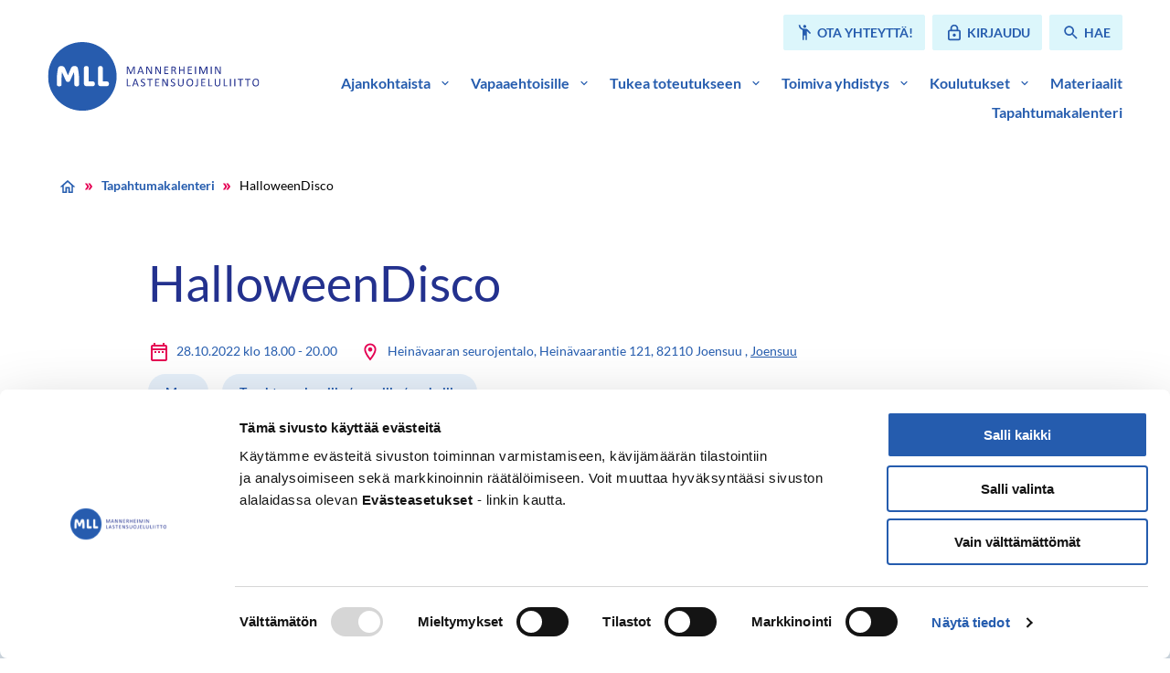

--- FILE ---
content_type: text/html; charset=UTF-8
request_url: https://vapaaehtoisnetti.mll.fi/tapahtumat/halloweendisco
body_size: 27520
content:
<!doctype html>
<html class=SingleEvent lang=fi>
<head>
<meta charset=utf-8>
<meta http-equiv=x-ua-compatible content="ie=edge">
<meta name=viewport content="width=device-width, initial-scale=1.0">
<title>HalloweenDisco &#x2d; MLL Vapaaehtoisnetti</title>
<style>img:is([sizes="auto" i], [sizes^="auto," i]) {contain-intrinsic-size:3000px 1500px}</style>
<meta name=robots content="max-snippet:-1,max-image-preview:large,max-video-preview:-1"/>
<meta name=description content="Hurjan hauskat juhlat kaamoksen kunniaksi Hein&auml;vaaran seurojentalolla. Paikalla dj M&ouml;rk&ouml;, teemaan pukeutuneille palkintoja, kioskista suolaista ja makeaa."/>
<meta property=og:locale content=fi_FI />
<meta property=og:type content=website />
<meta property=og:title content=HalloweenDisco />
<meta property=og:description content="Hurjan hauskat juhlat kaamoksen kunniaksi Hein&auml;vaaran seurojentalolla. Paikalla dj M&ouml;rk&ouml;, teemaan pukeutuneille palkintoja, kioskista suolaista ja makeaa. Sis&auml;&auml;np&auml;&auml;sy 0&euro;."/>
<meta property=og:url content="https://vapaaehtoisnetti.mll.fi/tapahtumat/halloweendisco"/>
<meta property=og:site_name content="MLL Vapaaehtoisnetti"/>
<meta name=twitter:card content=summary_large_image />
<meta name=twitter:title content=HalloweenDisco />
<meta name=twitter:description content="Hurjan hauskat juhlat kaamoksen kunniaksi Hein&auml;vaaran seurojentalolla. Paikalla dj M&ouml;rk&ouml;, teemaan pukeutuneille palkintoja, kioskista suolaista ja makeaa. Sis&auml;&auml;np&auml;&auml;sy 0&euro;."/>
<link rel=canonical href="https://vapaaehtoisnetti.mll.fi/tapahtumat/halloweendisco"/>
<script type="application/ld+json">{"@context":"https://schema.org","@type":"BreadcrumbList","itemListElement":[{"@type":"ListItem","position":1,"item":{"@id":"https://vapaaehtoisnetti.mll.fi/","name":"MLL Vapaaehtoisnetti"}},{"@type":"ListItem","position":2,"item":{"@id":"https://vapaaehtoisnetti.mll.fi/locality/joensuu","name":"Joensuu"}},{"@type":"ListItem","position":3,"item":{"@id":"https://vapaaehtoisnetti.mll.fi/tapahtumat/halloweendisco","name":"HalloweenDisco"}}]}</script>
<link rel=stylesheet id=wp-block-library-css href='https://vapaaehtoisnetti.mll.fi/wp-includes/css/dist/block-library/style.min.css?ver=6.8.3' type='text/css' media=all />
<style id=safe-svg-svg-icon-style-inline-css type='text/css'>.safe-svg-cover{text-align:center}.safe-svg-cover .safe-svg-inside{display:inline-block;max-width:100%}.safe-svg-cover svg{fill:currentColor;height:100%;max-height:100%;max-width:100%;width:100%}</style>
<style id=global-styles-inline-css type='text/css'>:root{--wp--preset--aspect-ratio--square:1;--wp--preset--aspect-ratio--4-3: 4/3;--wp--preset--aspect-ratio--3-4: 3/4;--wp--preset--aspect-ratio--3-2: 3/2;--wp--preset--aspect-ratio--2-3: 2/3;--wp--preset--aspect-ratio--16-9: 16/9;--wp--preset--aspect-ratio--9-16: 9/16;--wp--preset--color--black:#000;--wp--preset--color--cyan-bluish-gray:#abb8c3;--wp--preset--color--white:#fff;--wp--preset--color--pale-pink:#f78da7;--wp--preset--color--vivid-red:#cf2e2e;--wp--preset--color--luminous-vivid-orange:#ff6900;--wp--preset--color--luminous-vivid-amber:#fcb900;--wp--preset--color--light-green-cyan:#7bdcb5;--wp--preset--color--vivid-green-cyan:#00d084;--wp--preset--color--pale-cyan-blue:#8ed1fc;--wp--preset--color--vivid-cyan-blue:#0693e3;--wp--preset--color--vivid-purple:#9b51e0;--wp--preset--gradient--vivid-cyan-blue-to-vivid-purple:linear-gradient(135deg,rgba(6,147,227,1) 0%,#9b51e0 100%);--wp--preset--gradient--light-green-cyan-to-vivid-green-cyan:linear-gradient(135deg,#7adcb4 0%,#00d082 100%);--wp--preset--gradient--luminous-vivid-amber-to-luminous-vivid-orange:linear-gradient(135deg,rgba(252,185,0,1) 0%,rgba(255,105,0,1) 100%);--wp--preset--gradient--luminous-vivid-orange-to-vivid-red:linear-gradient(135deg,rgba(255,105,0,1) 0%,#cf2e2e 100%);--wp--preset--gradient--very-light-gray-to-cyan-bluish-gray:linear-gradient(135deg,#eee 0%,#a9b8c3 100%);--wp--preset--gradient--cool-to-warm-spectrum:linear-gradient(135deg,#4aeadc 0%,#9778d1 20%,#cf2aba 40%,#ee2c82 60%,#fb6962 80%,#fef84c 100%);--wp--preset--gradient--blush-light-purple:linear-gradient(135deg,#ffceec 0%,#9896f0 100%);--wp--preset--gradient--blush-bordeaux:linear-gradient(135deg,#fecda5 0%,#fe2d2d 50%,#6b003e 100%);--wp--preset--gradient--luminous-dusk:linear-gradient(135deg,#ffcb70 0%,#c751c0 50%,#4158d0 100%);--wp--preset--gradient--pale-ocean:linear-gradient(135deg,#fff5cb 0%,#b6e3d4 50%,#33a7b5 100%);--wp--preset--gradient--electric-grass:linear-gradient(135deg,#caf880 0%,#71ce7e 100%);--wp--preset--gradient--midnight:linear-gradient(135deg,#020381 0%,#2874fc 100%);--wp--preset--font-size--small:13px;--wp--preset--font-size--medium:20px;--wp--preset--font-size--large:36px;--wp--preset--font-size--x-large:42px;--wp--preset--spacing--20:.44rem;--wp--preset--spacing--30:.67rem;--wp--preset--spacing--40:1rem;--wp--preset--spacing--50:1.5rem;--wp--preset--spacing--60:2.25rem;--wp--preset--spacing--70:3.38rem;--wp--preset--spacing--80:5.06rem;--wp--preset--shadow--natural:6px 6px 9px rgba(0,0,0,.2);--wp--preset--shadow--deep:12px 12px 50px rgba(0,0,0,.4);--wp--preset--shadow--sharp:6px 6px 0 rgba(0,0,0,.2);--wp--preset--shadow--outlined:6px 6px 0 -3px rgba(255,255,255,1) , 6px 6px rgba(0,0,0,1);--wp--preset--shadow--crisp:6px 6px 0 rgba(0,0,0,1)}:root{--wp--style--global--content-size:800px;--wp--style--global--wide-size:1000px}:where(body) {margin:0}.wp-site-blocks>.alignleft{float:left;margin-right:2em}.wp-site-blocks>.alignright{float:right;margin-left:2em}.wp-site-blocks>.aligncenter{justify-content:center;margin-left:auto;margin-right:auto}:where(.is-layout-flex){gap:.5em}:where(.is-layout-grid){gap:.5em}.is-layout-flow>.alignleft{float:left;margin-inline-start:0;margin-inline-end:2em}.is-layout-flow>.alignright{float:right;margin-inline-start:2em;margin-inline-end:0}.is-layout-flow>.aligncenter{margin-left:auto!important;margin-right:auto!important}.is-layout-constrained>.alignleft{float:left;margin-inline-start:0;margin-inline-end:2em}.is-layout-constrained>.alignright{float:right;margin-inline-start:2em;margin-inline-end:0}.is-layout-constrained>.aligncenter{margin-left:auto!important;margin-right:auto!important}.is-layout-constrained > :where(:not(.alignleft):not(.alignright):not(.alignfull)){max-width:var(--wp--style--global--content-size);margin-left:auto!important;margin-right:auto!important}.is-layout-constrained>.alignwide{max-width:var(--wp--style--global--wide-size)}body .is-layout-flex{display:flex}.is-layout-flex{flex-wrap:wrap;align-items:center}.is-layout-flex > :is(*, div){margin:0}body .is-layout-grid{display:grid}.is-layout-grid > :is(*, div){margin:0}body{padding-top:0;padding-right:0;padding-bottom:0;padding-left:0}a:where(:not(.wp-element-button)){text-decoration:underline}:root :where(.wp-element-button, .wp-block-button__link){background-color:#32373c;border-width:0;color:#fff;font-family:inherit;font-size:inherit;line-height:inherit;padding: calc(0.667em + 2px) calc(1.333em + 2px);text-decoration:none}.has-black-color{color:var(--wp--preset--color--black)!important}.has-cyan-bluish-gray-color{color:var(--wp--preset--color--cyan-bluish-gray)!important}.has-white-color{color:var(--wp--preset--color--white)!important}.has-pale-pink-color{color:var(--wp--preset--color--pale-pink)!important}.has-vivid-red-color{color:var(--wp--preset--color--vivid-red)!important}.has-luminous-vivid-orange-color{color:var(--wp--preset--color--luminous-vivid-orange)!important}.has-luminous-vivid-amber-color{color:var(--wp--preset--color--luminous-vivid-amber)!important}.has-light-green-cyan-color{color:var(--wp--preset--color--light-green-cyan)!important}.has-vivid-green-cyan-color{color:var(--wp--preset--color--vivid-green-cyan)!important}.has-pale-cyan-blue-color{color:var(--wp--preset--color--pale-cyan-blue)!important}.has-vivid-cyan-blue-color{color:var(--wp--preset--color--vivid-cyan-blue)!important}.has-vivid-purple-color{color:var(--wp--preset--color--vivid-purple)!important}.has-black-background-color{background-color:var(--wp--preset--color--black)!important}.has-cyan-bluish-gray-background-color{background-color:var(--wp--preset--color--cyan-bluish-gray)!important}.has-white-background-color{background-color:var(--wp--preset--color--white)!important}.has-pale-pink-background-color{background-color:var(--wp--preset--color--pale-pink)!important}.has-vivid-red-background-color{background-color:var(--wp--preset--color--vivid-red)!important}.has-luminous-vivid-orange-background-color{background-color:var(--wp--preset--color--luminous-vivid-orange)!important}.has-luminous-vivid-amber-background-color{background-color:var(--wp--preset--color--luminous-vivid-amber)!important}.has-light-green-cyan-background-color{background-color:var(--wp--preset--color--light-green-cyan)!important}.has-vivid-green-cyan-background-color{background-color:var(--wp--preset--color--vivid-green-cyan)!important}.has-pale-cyan-blue-background-color{background-color:var(--wp--preset--color--pale-cyan-blue)!important}.has-vivid-cyan-blue-background-color{background-color:var(--wp--preset--color--vivid-cyan-blue)!important}.has-vivid-purple-background-color{background-color:var(--wp--preset--color--vivid-purple)!important}.has-black-border-color{border-color:var(--wp--preset--color--black)!important}.has-cyan-bluish-gray-border-color{border-color:var(--wp--preset--color--cyan-bluish-gray)!important}.has-white-border-color{border-color:var(--wp--preset--color--white)!important}.has-pale-pink-border-color{border-color:var(--wp--preset--color--pale-pink)!important}.has-vivid-red-border-color{border-color:var(--wp--preset--color--vivid-red)!important}.has-luminous-vivid-orange-border-color{border-color:var(--wp--preset--color--luminous-vivid-orange)!important}.has-luminous-vivid-amber-border-color{border-color:var(--wp--preset--color--luminous-vivid-amber)!important}.has-light-green-cyan-border-color{border-color:var(--wp--preset--color--light-green-cyan)!important}.has-vivid-green-cyan-border-color{border-color:var(--wp--preset--color--vivid-green-cyan)!important}.has-pale-cyan-blue-border-color{border-color:var(--wp--preset--color--pale-cyan-blue)!important}.has-vivid-cyan-blue-border-color{border-color:var(--wp--preset--color--vivid-cyan-blue)!important}.has-vivid-purple-border-color{border-color:var(--wp--preset--color--vivid-purple)!important}.has-vivid-cyan-blue-to-vivid-purple-gradient-background{background:var(--wp--preset--gradient--vivid-cyan-blue-to-vivid-purple)!important}.has-light-green-cyan-to-vivid-green-cyan-gradient-background{background:var(--wp--preset--gradient--light-green-cyan-to-vivid-green-cyan)!important}.has-luminous-vivid-amber-to-luminous-vivid-orange-gradient-background{background:var(--wp--preset--gradient--luminous-vivid-amber-to-luminous-vivid-orange)!important}.has-luminous-vivid-orange-to-vivid-red-gradient-background{background:var(--wp--preset--gradient--luminous-vivid-orange-to-vivid-red)!important}.has-very-light-gray-to-cyan-bluish-gray-gradient-background{background:var(--wp--preset--gradient--very-light-gray-to-cyan-bluish-gray)!important}.has-cool-to-warm-spectrum-gradient-background{background:var(--wp--preset--gradient--cool-to-warm-spectrum)!important}.has-blush-light-purple-gradient-background{background:var(--wp--preset--gradient--blush-light-purple)!important}.has-blush-bordeaux-gradient-background{background:var(--wp--preset--gradient--blush-bordeaux)!important}.has-luminous-dusk-gradient-background{background:var(--wp--preset--gradient--luminous-dusk)!important}.has-pale-ocean-gradient-background{background:var(--wp--preset--gradient--pale-ocean)!important}.has-electric-grass-gradient-background{background:var(--wp--preset--gradient--electric-grass)!important}.has-midnight-gradient-background{background:var(--wp--preset--gradient--midnight)!important}.has-small-font-size{font-size:var(--wp--preset--font-size--small)!important}.has-medium-font-size{font-size:var(--wp--preset--font-size--medium)!important}.has-large-font-size{font-size:var(--wp--preset--font-size--large)!important}.has-x-large-font-size{font-size:var(--wp--preset--font-size--x-large)!important}:where(.wp-block-post-template.is-layout-flex){gap:1.25em}:where(.wp-block-post-template.is-layout-grid){gap:1.25em}:where(.wp-block-columns.is-layout-flex){gap:2em}:where(.wp-block-columns.is-layout-grid){gap:2em}:root :where(.wp-block-pullquote){font-size:1.5em;line-height:1.6}</style>
<link rel=stylesheet id=cookiebot-helper-public-css-css href='https://vapaaehtoisnetti.mll.fi/app/plugins/wp-cookiebot-helper/assets/dist/main.css?ver=1763382943' type='text/css' media=all />
<link rel=stylesheet id=vendor-frontend-css href='https://vapaaehtoisnetti.mll.fi/app/themes/mll/assets/dist/vendor.css?ver=1763383044' type='text/css' media=all />
<link rel=stylesheet id=theme-frontend-css href='https://vapaaehtoisnetti.mll.fi/app/themes/mll/assets/dist/main.css?ver=1763383044' type='text/css' media=all />
<script type="text/javascript" src="https://vapaaehtoisnetti.mll.fi/app/plugins/wp-cookiebot-helper/assets/dist/main.js?ver=1763382943" id=cookiebot-helper-public-js-js></script>
<link rel=icon href="https://vapaaehtoisnetti.mll.fi/app/themes/mll/assets/images/favicon.png" sizes=32x32 />
<link rel=icon href="https://vapaaehtoisnetti.mll.fi/app/themes/mll/assets/images/favicon.png" sizes=192x192 />
<link rel=apple-touch-icon href="https://vapaaehtoisnetti.mll.fi/app/themes/mll/assets/images/favicon.png"/>
<meta name=msapplication-TileImage content="https://vapaaehtoisnetti.mll.fi/app/themes/mll/assets/images/favicon.png"/>
<script data-culture=FI id=Cookiebot src="https://consent.cookiebot.com/uc.js" data-cbid=e37389bc-c541-4808-8276-3d8c5aa5ba09 data-blockingmode=auto type="text/javascript"></script>
<style>#CybotCookiebotDialogPoweredbyCybot,#CybotCookiebotDialogPoweredByText{display:none!important}</style>
<script async src="https://www.googletagmanager.com/gtag/js?id=G-1WJH7CTQGC"></script>
<script>
  window.dataLayer = window.dataLayer || [];
  function gtag(){dataLayer.push(arguments);}
  gtag('js', new Date());
  gtag('config', 'G-1WJH7CTQGC');
</script>
</head>
<body class="wp-singular event-template-default single single-event postid-3643 wp-theme-mll">
<header id=top class=site-header>
<a href="#main-content" class=skip-to-content>
Siirry sisältöön
</a>
<nav class="navbar bulmally-navbar" role=navigation aria-label="Päänavigaatio">
<div class=container>
<div class=navbar-brand>
<a class="logo-link is-align-self-center" href="https://vapaaehtoisnetti.mll.fi">
<span class=is-sr-only>Etusivulle</span>
<img width=223 height=72 src="https://vapaaehtoisnetti.mll.fi/uploads/2022/05/mll-logo.svg" class=is-block alt="Mannerheimin Lastensuojeluliitto" decoding=async loading=lazy />
</a>
<button id=js-navbar-burger class="navbar-burger burger" aria-label="Avaa valikko" aria-expanded=false aria-controls=js-navbar-menu>
<span aria-hidden=true></span>
<span aria-hidden=true></span>
<span aria-hidden=true></span>
<div class=navbar-burger__title aria-hidden=true>Valikko</div>
</button>
</div>
<div id=js-navbar-menu class=navbar-menu>
<div class="help-menu is-hidden-touch">
<ul class="help-menu__list is-flex is-flex-wrap-wrap">
<li>
<a href="https://vapaaehtoisnetti.mll.fi/ota-yhteytta/" class="button is-small help-menu__button">
<svg class="icon icon--emoji_people" aria-hidden=true>
<use xlink:href="#icon-emoji_people"></use>
</svg>
<span>Ota yhteyttä!</span>
</a>
</li>
<li>
<a href="https://vapaaehtoisnetti.mll.fi/mll-login" class="button is-small help-menu__button">
<svg class="icon icon--lock" aria-hidden=true>
<use xlink:href="#icon-lock"></use>
</svg>
<span>Kirjaudu</span>
</a>
</li>
<li>
<a href="https://vapaaehtoisnetti.mll.fi/?s=" class="button is-small help-menu__button">
<svg class="icon icon--search" aria-hidden=true>
<use xlink:href="#icon-search"></use>
</svg>
<span>Hae</span>
</a>
</li>
</ul>
</div>
<ul class=navbar-menu__list>
<li class=item-has-dropdown>
<div class="navbar-item has-dropdown is-relative">
<div class="navbar-dropdown-control is-flex">
<a class="navbar-item is-relative  has-text-weight-semibold" href="https://vapaaehtoisnetti.mll.fi/ajankohtaista/">
Ajankohtaista
</a>
<button class="dropdown-toggler is-align-self-center" aria-expanded=false aria-controls=js-navbar-dropdown-0>
<span class=is-sr-only>Avaa valikko</span>
<svg class="icon icon--expand_more" aria-hidden=true>
<use xlink:href="#icon-expand_more"></use>
</svg>
</button>
</div>
<div class="navbar-dropdown js-navbar-dropdown is-hidden" id=js-navbar-dropdown-0>
<ul class=navbar-dropdown__list>
<li>
<a class="navbar-item is-relative  " href="https://vapaaehtoisnetti.mll.fi/yhdistystiedote/yhdistystiedotteet/">
Yhdistystiedotteet
</a>
</li>
<li>
<a class="navbar-item is-relative  " href="https://vapaaehtoisnetti.mll.fi/ajankohtaista/">
Ajankohtaista
</a>
</li>
</ul>
</div>
</div>
</li>
<li class=item-has-dropdown>
<div class="navbar-item has-dropdown is-relative">
<div class="navbar-dropdown-control is-flex">
<a class="navbar-item is-relative  has-text-weight-semibold" href="https://vapaaehtoisnetti.mll.fi/vapaaehtoisille/">
Vapaaehtoisille
</a>
<button class="dropdown-toggler is-align-self-center" aria-expanded=false aria-controls=js-navbar-dropdown-1>
<span class=is-sr-only>Avaa valikko</span>
<svg class="icon icon--expand_more" aria-hidden=true>
<use xlink:href="#icon-expand_more"></use>
</svg>
</button>
</div>
<div class="navbar-dropdown js-navbar-dropdown is-hidden" id=js-navbar-dropdown-1>
<ul class=navbar-dropdown__list>
<li>
<a class="navbar-item is-relative  " href="https://vapaaehtoisnetti.mll.fi/vapaaehtoisille/mlln-turvallisemman-tilan-periaatteet">
MLL:n turvallisemman tilan periaatteet
</a>
</li>
<li>
<a class="navbar-item is-relative  " href="https://vapaaehtoisnetti.mll.fi/vapaaehtoisille/perhekahvila/mlln-perhekahvila/">
Perhekahvilan ohjaaminen
</a>
</li>
<li>
<a class="navbar-item is-relative  " href="https://vapaaehtoisnetti.mll.fi/vapaaehtoisille/kerhon-ohjaaminen/mlln-kerhot/">
Kerhon ohjaaminen
</a>
</li>
<li>
<a class="navbar-item is-relative  " href="https://vapaaehtoisnetti.mll.fi/vapaaehtoisille/tapahtumien-jarjestaminen/miten-jarjestaa-onnistunut-tapahtuma/">
Tapahtumien järjestäminen
</a>
</li>
<li>
<a class="navbar-item is-relative  " href="https://vapaaehtoisnetti.mll.fi/vapaaehtoisille/vertaisryhmien-ohjaaminen/millaisia-mlln-vertaisryhmat-ovat/">
Vertaisryhmien ohjaaminen
</a>
</li>
<li>
<a class="navbar-item is-relative  " href="https://vapaaehtoisnetti.mll.fi/vapaaehtoisille/nuorisotoiminta/nuorisotoiminta-yhdistyksessa/">
Nuorisotoiminta yhdistyksessä
</a>
</li>
<li>
<a class="navbar-item is-relative  " href="https://vapaaehtoisnetti.mll.fi/vapaaehtoisille/muu-toiminta/mita-muuta-toimintaa-voi-jarjestaa/">
Muu toiminta
</a>
</li>
</ul>
</div>
</div>
</li>
<li class=item-has-dropdown>
<div class="navbar-item has-dropdown is-relative">
<div class="navbar-dropdown-control is-flex">
<a class="navbar-item is-relative  has-text-weight-semibold" href="https://vapaaehtoisnetti.mll.fi/tukea-toiminnan-toteutukseen/toiminnan-suunnittelu-ja-markkinointi/">
Tukea toteutukseen
</a>
<button class="dropdown-toggler is-align-self-center" aria-expanded=false aria-controls=js-navbar-dropdown-2>
<span class=is-sr-only>Avaa valikko</span>
<svg class="icon icon--expand_more" aria-hidden=true>
<use xlink:href="#icon-expand_more"></use>
</svg>
</button>
</div>
<div class="navbar-dropdown js-navbar-dropdown is-hidden" id=js-navbar-dropdown-2>
<ul class=navbar-dropdown__list>
<li>
<a class="navbar-item is-relative  " href="https://vapaaehtoisnetti.mll.fi/tukea-toiminnan-toteutukseen/toiminnan-suunnittelu-ja-markkinointi/">
Toiminnan suunnittelu ja markkinointi
</a>
</li>
<li>
<a class="navbar-item is-relative  " href="https://vapaaehtoisnetti.mll.fi/tukea-toiminnan-toteutukseen/toiminnan-arviointi/">
Toiminnan arviointi
</a>
</li>
<li>
<a class="navbar-item is-relative  " href="https://vapaaehtoisnetti.mll.fi/tukea-toiminnan-toteutukseen/piirin-ja-keskusjarjeston-tuki/">
Piirin ja keskusjärjestön tuki
</a>
</li>
<li>
<a class="navbar-item is-relative  " href="https://vapaaehtoisnetti.mll.fi/tukea-toiminnan-toteutukseen/kysy-ja-keskustele/">
Kysy ja keskustele Facebook-ryhmässä
</a>
</li>
<li>
<a class="navbar-item is-relative  " href="https://vapaaehtoisnetti.mll.fi/tukea-toiminnan-toteutukseen/vapaaehtoisten-rekrytointi/">
Vapaaehtoisten rekrytointi
</a>
</li>
<li>
<a class="navbar-item is-relative  " href="https://vapaaehtoisnetti.mll.fi/tukea-toiminnan-toteutukseen/vakuutukset/">
Vakuutukset
</a>
</li>
<li>
<a class="navbar-item is-relative  " href="https://vapaaehtoisnetti.mll.fi/tukea-toiminnan-toteutukseen/ok-siviksen-tarjoama-tuki/">
Opintokeskus Siviksen tarjoama tuki
</a>
</li>
<li>
<a class="navbar-item is-relative  " href="https://vapaaehtoisnetti.mll.fi/tukea-toiminnan-toteutukseen/roll-upit-tapahtumaliput-ja-kaitaliinat/">
Roll-upit, tapahtumaliput ja kaitaliinat
</a>
</li>
</ul>
</div>
</div>
</li>
<li class=item-has-dropdown>
<div class="navbar-item has-dropdown is-relative">
<div class="navbar-dropdown-control is-flex">
<a class="navbar-item is-relative  has-text-weight-semibold" href="https://vapaaehtoisnetti.mll.fi/toimiva-yhdistys/">
Toimiva yhdistys
</a>
<button class="dropdown-toggler is-align-self-center" aria-expanded=false aria-controls=js-navbar-dropdown-3>
<span class=is-sr-only>Avaa valikko</span>
<svg class="icon icon--expand_more" aria-hidden=true>
<use xlink:href="#icon-expand_more"></use>
</svg>
</button>
</div>
<div class="navbar-dropdown js-navbar-dropdown is-hidden" id=js-navbar-dropdown-3>
<ul class=navbar-dropdown__list>
<li>
<a class="navbar-item is-relative  " href="https://vapaaehtoisnetti.mll.fi/toimiva-yhdistys/yhdistyshallinnon-tietopankki/hallituksen-jasenten-valinta/">
Yhdistyshallinnon tietopankki
</a>
</li>
<li>
<a class="navbar-item is-relative  " href="https://vapaaehtoisnetti.mll.fi/toimiva-yhdistys/yhdistyksen-taloushallinto/yhdistyksen-talous/">
Yhdistyksen taloushallinto
</a>
</li>
<li>
<a class="navbar-item is-relative  " href="https://vapaaehtoisnetti.mll.fi/toimiva-yhdistys/yhdistyksen_viestinta/viestinta/">
Viestintä + Gredi
</a>
</li>
<li>
<a class="navbar-item is-relative  " href="https://vapaaehtoisnetti.mll.fi/toimiva-yhdistys/kumppanuus-ja-kampanjat/kunnan-tai-maakunnan-ja-yhdistyksen-yhteistyo/">
Kumppanuus ja kampanjat
</a>
</li>
<li>
<a class="navbar-item is-relative  " href="https://vapaaehtoisnetti.mll.fi/toimiva-yhdistys/vaikuttaminen-2/vaikuttamistyo-mlln-paikallisyhdistyksissa/">
Vaikuttaminen
</a>
</li>
<li>
<a class="navbar-item is-relative  " href="https://vapaaehtoisnetti.mll.fi/toimiva-yhdistys/varainhankinta/yhdistyksen-varainhankinta/">
Varainhankinta
</a>
</li>
<li>
<a class="navbar-item is-relative  " href="https://vapaaehtoisnetti.mll.fi/toimiva-yhdistys/jasenasiat/jasenyys/">
Jäsenyys
</a>
</li>
<li>
<a class="navbar-item is-relative  " href="https://vapaaehtoisnetti.mll.fi/toimiva-yhdistys/mll-ja-kestava-kehitys/">
Kestävä kehitys
</a>
</li>
<li>
<a class="navbar-item is-relative  " href="https://vapaaehtoisnetti.mll.fi/toimiva-yhdistys/yhdistyshallinnon-tietopankki/mitalit-ansiomerkit-ja-palkitseminen/mitalit-ja-ansiomerkit/">
Ansiomerkit ja muistaminen
</a>
</li>
</ul>
</div>
</div>
</li>
<li class=item-has-dropdown>
<div class="navbar-item has-dropdown is-relative">
<div class="navbar-dropdown-control is-flex">
<a class="navbar-item is-relative  has-text-weight-semibold" href="https://vapaaehtoisnetti.mll.fi/koulutukset/koulutuskalenteri/">
Koulutukset
</a>
<button class="dropdown-toggler is-align-self-center" aria-expanded=false aria-controls=js-navbar-dropdown-4>
<span class=is-sr-only>Avaa valikko</span>
<svg class="icon icon--expand_more" aria-hidden=true>
<use xlink:href="#icon-expand_more"></use>
</svg>
</button>
</div>
<div class="navbar-dropdown js-navbar-dropdown is-hidden" id=js-navbar-dropdown-4>
<ul class=navbar-dropdown__list>
<li>
<a class="navbar-item is-relative  " href="https://vapaaehtoisnetti.mll.fi/koulutukset/koulutuskalenteri/">
Koulutuskalenteri
</a>
</li>
<li>
<a class="navbar-item is-relative  " href="https://vapaaehtoisnetti.mll.fi/koulutukset/jarjestokoulutus">
Koulutukset
</a>
</li>
<li>
<a class="navbar-item is-relative  " href="https://vapaaehtoisnetti.mll.fi/koulutukset/verkkokurssit-mll-moodlessa/">
Verkkokurssit MLL Moodlessa
</a>
</li>
<li>
<a class="navbar-item is-relative  " href="https://vapaaehtoisnetti.mll.fi/koulutukset/osaamismerkit/">
Osaamismerkit
</a>
</li>
<li>
<a class="navbar-item is-relative  " href="https://vapaaehtoisnetti.mll.fi/koulutukset/verkkovalmennukset/">
Verkkovalmennukset
</a>
</li>
<li>
<a class="navbar-item is-relative  " href="https://vapaaehtoisnetti.mll.fi/koulutukset/vjk-koulutus">
VJK-koulutus
</a>
</li>
</ul>
</div>
</div>
</li>
<li>
<a class="navbar-item is-relative  has-text-weight-semibold" href="https://vapaaehtoisnetti.mll.fi/materiaalit/">
Materiaalit
</a>
</li>
<li>
<a class="navbar-item is-relative  has-text-weight-semibold" href="https://vapaaehtoisnetti.mll.fi/tapahtumakalenteri/">
Tapahtumakalenteri
</a>
</li>
</ul>
<div class="help-menu is-hidden-desktop">
<ul class="help-menu__list is-flex is-flex-wrap-wrap">
<li>
<a href="https://vapaaehtoisnetti.mll.fi/ota-yhteytta/" class="button is-small help-menu__button">
<svg class="icon icon--emoji_people" aria-hidden=true>
<use xlink:href="#icon-emoji_people"></use>
</svg>
<span>Ota yhteyttä!</span>
</a>
</li>
<li>
<a href="https://vapaaehtoisnetti.mll.fi/mll-login" class="button is-small help-menu__button">
<svg class="icon icon--lock" aria-hidden=true>
<use xlink:href="#icon-lock"></use>
</svg>
<span>Kirjaudu</span>
</a>
</li>
<li>
<a href="https://vapaaehtoisnetti.mll.fi/?s=" class="button is-small help-menu__button">
<svg class="icon icon--search" aria-hidden=true>
<use xlink:href="#icon-search"></use>
</svg>
<span>Hae</span>
</a>
</li>
</ul>
</div>
</div>
</div>
</nav>
</header>
<div id=site-wrapper>
<main class=main-content id=main-content>
<nav class="breadcrumbs section pt-5" aria-label=Murupolku>
<div class=container>
<ul class="breadcrumbs__list is-unstyled is-flex is-flex-wrap-wrap is-align-items-center">
<li class=breadcrumbs__breadcrumb>
<a href="https://vapaaehtoisnetti.mll.fi" class=breadcrumbs__link aria-label=Etusivu>
<svg class="icon icon--home is-big" aria-hidden=true>
<use xlink:href="#icon-home"></use>
</svg>
</a>
<svg class="icon icon--double_arrow breadcrumbs__separator is-medium has-text-secondary" aria-hidden=true>
<use xlink:href="#icon-double_arrow"></use>
</svg>
</li>
<li class=breadcrumbs__breadcrumb>
<a href="https://vapaaehtoisnetti.mll.fi/tapahtumakalenteri" class=breadcrumbs__link>
Tapahtumakalenteri
</a>
<svg class="icon icon--double_arrow breadcrumbs__separator is-medium has-text-secondary" aria-hidden=true>
<use xlink:href="#icon-double_arrow"></use>
</svg>
</li>
<li class=breadcrumbs__breadcrumb>
<a href="" class="breadcrumbs__link is-current">
HalloweenDisco
</a>
<svg class="icon icon--double_arrow breadcrumbs__separator is-medium has-text-secondary" aria-hidden=true>
<use xlink:href="#icon-double_arrow"></use>
</svg>
</li>
</ul>
</div>
</nav>
<section class=section>
<div class=container>
<div class=columns>
<div class="column is-10 is-offset-1">
<article class=entry>
<header class=entry__header>
<h1 class="entry__title mt-0 has-line-height-tight">
HalloweenDisco
</h1>
</header>
<div class="single-event__meta is-flex is-flex-wrap-wrap is-align-items-center">
<div class="mb-3 mr-5">
<svg class="icon icon--date_range is-flex-shrink-0 is-bigger mr-1" aria-hidden=true>
<use xlink:href="#icon-date_range"></use>
</svg>
28.10.2022 klo 18.00 - 20.00
</div>
<div class="single-event__meta-location mb-3 mr-5">
<svg class="icon icon--room is-bigger mr-1" aria-hidden=true>
<use xlink:href="#icon-room"></use>
</svg>
Heinävaaran seurojentalo, Heinävaarantie 121, 82110 Joensuu ,
<a class=is-underlined href="https://vapaaehtoisnetti.mll.fi/tapahtumakalenteri?locality=joensuu#results">Joensuu</a>
</div>
<div class=mb-3>
<a class="button is-rounded is-blue-light is-size-7 py-2 mr-3 mb-0" href="https://vapaaehtoisnetti.mll.fi/tapahtumakalenteri?event_type=muu#results">Muu</a>
<a class="button is-rounded is-blue-light is-size-7 py-2 mr-3 mb-0" href="https://vapaaehtoisnetti.mll.fi/tapahtumakalenteri?event_type=lasten-nuorten-tapahtumat#results">Tapahtuma lapsille / nuorille / perheille</a>
</div>
</div>
<p>Hurjan hauskat juhlat kaamoksen kunniaksi Heinävaaran seurojentalolla. Paikalla dj Mörkö, teemaan pukeutuneille palkintoja, kioskista suolaista ja makeaa. Sisäänpääsy 0€.</p>
<a class="button is-secondary mt-5" href="https://vapaaehtoisnetti.mll.fi/tapahtumakalenteri">
Katso kaikki tapahtumat
</a>
</article>
</div>
</div>
</div>
</section>
</main>
<footer class="site-footer section">
<div class=container>
<div class="columns is-multiline is-variable is-8-tablet">
<div class="column is-5 is-3-desktop">
<div class="site-footer__logo mb-6">
<img width=193 height=143 src="https://vapaaehtoisnetti.mll.fi/uploads/2022/05/mll-logo_footer.svg" class=site-footer__logo alt="Mannerheimin Lastensuojeluliitto" decoding=async loading=lazy />
</div>
<div class=site-footer__contact-information>
<p>Mannerheimin Lastensuojeluliitto<br/>
Toinen linja 17, Helsinki</p>
<p>PL 141, 00531 Helsinki</p>
<p>Vaihde<br/>
p. <a href="tel:075 32451">075 32451</a></p>
<p>Lahjoittajapalvelu<br/>
<a href="https://www.mll.fi/tue-tyotamme/lahjoita/lahjoittajapalvelu/" target=_blank rel=noopener>Yhteystiedot</a></p>
<p>Jäsenille<br/>
<a href="https://mll.fi/omamll" target=_blank rel=noopener>Oma MLL</a></p>
</div>
</div>
<div class="column is-7 is-9-desktop">
<div class="site-footer__link-list-wrapper columns is-flex-wrap-wrap">
<div class="site-footer__link-list column is-12 is-4-desktop">
<h3 class="site-footer__link-list-title mt-0">
Yhteystiedot
</h3>
<ul>
<li class="site-footer__link-list-item mb-3 is-flex is-align-items-center">
<svg class="icon icon--chevron_right site-footer__link-list-icon icon is-bigger" aria-hidden=true>
<use xlink:href="#icon-chevron_right"></use>
</svg>
<a href="https://vapaaehtoisnetti.mll.fi/mlln-keskustoimiston-henkilokuntaa/" target="" class="site-footer__link-list-link has-text-weight-bold has-text-primary">MLL:n keskustoimiston henkilökunnan yhteystietoja</a>
</li>
<li class="site-footer__link-list-item mb-3 is-flex is-align-items-center">
<svg class="icon icon--chevron_right site-footer__link-list-icon icon is-bigger" aria-hidden=true>
<use xlink:href="#icon-chevron_right"></use>
</svg>
<a href="https://vapaaehtoisnetti.mll.fi/etusivu/mlln-piirien-perhekeskustoiminnan-yhteyshenkilot/" target="" class="site-footer__link-list-link has-text-weight-bold has-text-primary">Piirien perhekeskustoiminnan yhteyshenkilöt</a>
</li>
<li class="site-footer__link-list-item mb-3 is-flex is-align-items-center">
<svg class="icon icon--chevron_right site-footer__link-list-icon icon is-bigger" aria-hidden=true>
<use xlink:href="#icon-chevron_right"></use>
</svg>
<a href="https://vapaaehtoisnetti.mll.fi/ota-yhteytta/" target="" class="site-footer__link-list-link has-text-weight-bold has-text-primary">Ota yhteyttä!</a>
</li>
</ul>
</div>
<div class="site-footer__link-list column is-12 is-4-desktop">
<h3 class="site-footer__link-list-title mt-0">
Haluatko MLL:n vapaaehtoiseksi?
</h3>
<ul>
<li class="site-footer__link-list-item mb-3 is-flex is-align-items-center">
<svg class="icon icon--chevron_right site-footer__link-list-icon icon is-bigger" aria-hidden=true>
<use xlink:href="#icon-chevron_right"></use>
</svg>
<a href="https://www.mll.fi/tue-tyotamme/tule-vapaaehtoiseksi/" target=_blank class="site-footer__link-list-link has-text-weight-bold has-text-primary">Lue lisää ja / tai ilmoittaudu vapaaehtoiseksi</a>
</li>
<li class="site-footer__link-list-item mb-3 is-flex is-align-items-center">
<svg class="icon icon--chevron_right site-footer__link-list-icon icon is-bigger" aria-hidden=true>
<use xlink:href="#icon-chevron_right"></use>
</svg>
<a href="https://www.mll.fi/paikkavapaana" target=_blank class="site-footer__link-list-link has-text-weight-bold has-text-primary">Paikka vapaana!</a>
</li>
</ul>
</div>
<div class="site-footer__link-list column is-12 is-4-desktop">
<h3 class="site-footer__link-list-title mt-0">
Ajankohtaista
</h3>
<ul>
<li class="site-footer__link-list-item mb-3 is-flex is-align-items-center">
<svg class="icon icon--chevron_right site-footer__link-list-icon icon is-bigger" aria-hidden=true>
<use xlink:href="#icon-chevron_right"></use>
</svg>
<a href="https://www.mll.fi/article_type/blogi/" target=_blank class="site-footer__link-list-link has-text-weight-bold has-text-primary">MLL Blogi</a>
</li>
<li class="site-footer__link-list-item mb-3 is-flex is-align-items-center">
<svg class="icon icon--chevron_right site-footer__link-list-icon icon is-bigger" aria-hidden=true>
<use xlink:href="#icon-chevron_right"></use>
</svg>
<a href="https://vapaaehtoisnetti.mll.fi/yhdistystiedote/yhdistystiedotteet/" target="" class="site-footer__link-list-link has-text-weight-bold has-text-primary">Yhdistystiedotteet</a>
</li>
</ul>
</div>
</div>
</div>
</div>
<div class=columns>
<div class="column py-0">
<ul class="site-footer__some-links is-unstyled is-flex is-flex-wrap-wrap is-justify-content-flex-start p-0 my-0">
<li class="site-footer__some-item mr-2 mb-2">
<a href="https://www.facebook.com/mannerheiminlastensuojeluliitto" target=_blank class="site-footer__some-link is-flex is-align-items-center is-justify-content-center">
<span class=is-sr-only>Facebook</span>
<svg class="icon icon--facebook icon is-big" aria-hidden=true>
<use xlink:href="#icon-facebook"></use>
</svg>
</a>
</li>
<li class="site-footer__some-item mr-2 mb-2">
<a href="https://twitter.com/mll_fi?lang=fi" target=_blank class="site-footer__some-link is-flex is-align-items-center is-justify-content-center">
<span class=is-sr-only>Twitter</span>
<svg class="icon icon--twitter icon is-big" aria-hidden=true>
<use xlink:href="#icon-twitter"></use>
</svg>
</a>
</li>
<li class="site-footer__some-item mr-2 mb-2">
<a href="https://www.instagram.com/mll_fi/?hl=fi" target=_blank class="site-footer__some-link is-flex is-align-items-center is-justify-content-center">
<span class=is-sr-only>Instagram</span>
<svg class="icon icon--instagram icon is-big" aria-hidden=true>
<use xlink:href="#icon-instagram"></use>
</svg>
</a>
</li>
<li class="site-footer__some-item mr-2 mb-2">
<a href="https://www.youtube.com/user/mllsuomi" target=_blank class="site-footer__some-link is-flex is-align-items-center is-justify-content-center">
<span class=is-sr-only>Youtube</span>
<svg class="icon icon--youtube icon is-big" aria-hidden=true>
<use xlink:href="#icon-youtube"></use>
</svg>
</a>
</li>
<li class="site-footer__some-item mr-2 mb-2">
<a href="https://www.linkedin.com/company/mannerheiminlastensuojeluliitto/?originalSubdomain=fi" target=_blank class="site-footer__some-link is-flex is-align-items-center is-justify-content-center">
<span class=is-sr-only>LinkedIn</span>
<svg class="icon icon--linkedin icon is-big" aria-hidden=true>
<use xlink:href="#icon-linkedin"></use>
</svg>
</a>
</li>
</ul>
</div>
</div>
<div class="site-footer__bottom columns mt-3">
<div class=column>
<ul class="site-footer__bottom-list is-flex is-flex-wrap-wrap">
<li class="mr-2 mb-1 pr-2 is-relative is-normal-font-size">
© Mannerheimin Lastensuojeluliitto 2022
</li>
<li class="mb-1 mr-2 pr-2 is-relative">
<a href="https://vapaaehtoisnetti.mll.fi/kayttoehdot/" class="is-underlined is-normal-font-size" target="">Käyttöehdot</a>
</li>
<li class="mb-1 mr-2 pr-2 is-relative">
<a href="https://vapaaehtoisnetti.mll.fi/evasteasetukset/" class="is-underlined is-normal-font-size" target="">Evästeasetukset</a>
</li>
<li class="mb-1 mr-2 pr-2 is-relative">
<a href="https://vapaaehtoisnetti.mll.fi/saavutettavuus-mannerheimin-lastensuojeluliiton-vapaaehtoisnetissa/" class="is-underlined is-normal-font-size" target="">Saavutettavuusseloste</a>
</li>
</ul>
</div>
</div>
</div>
</footer>
</div>
<script type=speculationrules>
{"prefetch":[{"source":"document","where":{"and":[{"href_matches":"\/*"},{"not":{"href_matches":["\/wp-*.php","\/wp-admin\/*","\/uploads\/*","\/app\/*","\/app\/plugins\/*","\/app\/themes\/mll\/*","\/*\\?(.+)"]}},{"not":{"selector_matches":"a[rel~=\"nofollow\"]"}},{"not":{"selector_matches":".no-prefetch, .no-prefetch a"}}]},"eagerness":"conservative"}]}
</script>
<svg style="display: none;" xmlns="http://www.w3.org/2000/svg" xmlns:xlink="http://www.w3.org/1999/xlink"><defs><symbol viewBox="0 0 15 32" id=icon-aikuinen><path d="M7.692 8.738c1.344 0 3.599-0.59 3.599-4.538 0-3.655-2.255-4.2-3.599-4.2-2.321 0-3.599 1.453-3.599 4.087 0 3.086 1.212 4.651 3.599 4.651zM7.692 1.802c0.876 0 1.812 0.185 1.812 2.398 0 2.736-1.227 2.736-1.812 2.736-0.723 0-1.812 0-1.812-2.854 0-2.105 0.937-2.285 1.812-2.285v0.005z"/><path d="M14.468 12.506c-1.303-2.459-3.207-2.449-6.089-2.439h-0.626c0 0-0.041 0-0.061 0h-0.692c-2.881-0.015-4.785-0.021-6.089 2.439-0.825 1.566-0.906 7.218-0.911 8.338 0 0.498 0.392 0.904 0.886 0.909h0.005c0.489 0 0.891-0.4 0.891-0.893 0.015-2.593 0.244-6.638 0.703-7.501 0.764-1.438 1.629-1.504 4.505-1.489h0.631c0 0 0.046 0 0.066 0h0.697c2.876-0.015 3.742 0.046 4.505 1.484 0.458 0.868 0.687 4.908 0.703 7.501 0 0.493 0.402 0.893 0.891 0.893h0.005c0.494 0 0.891-0.411 0.886-0.909-0.005-1.119-0.081-6.772-0.916-8.338l0.010 0.005z"/><path d="M6.588 22.179v-7.275c0-0.498-0.402-0.898-0.891-0.898s-0.891 0.406-0.891 0.898v7.275c0 1.977 0.056 3.491 0.107 4.708 0.056 1.432 0.107 2.793-0.087 3.106-0.361 0.098-1.471 0.19-2.5 0.205-0.494 0.010-0.886 0.416-0.881 0.914 0.010 0.493 0.407 0.888 0.891 0.888h0.015c2.922-0.046 3.375-0.416 3.548-0.554 0.942-0.76 0.896-1.971 0.794-4.631-0.046-1.201-0.102-2.695-0.102-4.636h-0.005z"/><path d="M13.063 30.198c-1.028-0.015-2.138-0.108-2.5-0.205-0.193-0.313-0.137-1.674-0.087-3.106 0.046-1.217 0.107-2.731 0.107-4.708v-7.275c0-0.498-0.402-0.898-0.891-0.898s-0.891 0.406-0.891 0.898v7.275c0 1.941-0.056 3.435-0.102 4.636-0.102 2.659-0.148 3.871 0.794 4.631 0.173 0.139 0.631 0.508 3.548 0.554h0.015c0.489 0 0.886-0.395 0.891-0.888 0.010-0.498-0.387-0.909-0.881-0.914h-0.005z"/></symbol><symbol viewBox="0 0 26 32" id=icon-aineistot><path d="M25.406 0h-16.104c-0.502 0-0.905 0.41-0.905 0.909v2.603h-3.326c-0.502 0-0.905 0.41-0.905 0.909v2.571h-3.259c-0.502 0-0.905 0.41-0.905 0.909v23.19c0 0.504 0.409 0.909 0.905 0.909h16.099c0.502 0 0.905-0.41 0.905-0.909v-2.571h3.254c0.502 0 0.905-0.41 0.905-0.909v-2.597h3.326c0.502 0 0.905-0.41 0.905-0.909v-23.195c0-0.504-0.409-0.909-0.905-0.909h0.010zM16.099 30.182h-14.283v-21.366h2.349v18.79c0 0.504 0.409 0.909 0.905 0.909h11.029v1.668zM20.264 26.696h-14.283v-21.366h2.416v18.769c0 0.504 0.409 0.909 0.905 0.909h10.962v1.688zM24.495 23.184h-14.283v-21.361h14.289v21.361h-0.005z"/><path d="M17.713 10.888c-0.497 0-0.895 0.405-0.895 0.899v5.642c0 0.499 0.404 0.899 0.895 0.899s0.895-0.405 0.895-0.899v-5.642c0-0.499-0.404-0.899-0.895-0.899z"/><path d="M17.713 9.418c0.667 0 1.205-0.509 1.205-1.132s-0.538-1.132-1.205-1.132c-0.667 0-1.205 0.509-1.205 1.132s0.538 1.132 1.205 1.132z"/></symbol><symbol viewBox="0 0 32 32" id=icon-arrow_back><path d="M26.666 14.667h-16.227l7.453-7.453-1.893-1.88-10.667 10.667 10.667 10.667 1.88-1.88-7.44-7.453h16.227v-2.667z"/></symbol><symbol viewBox="0 0 32 32" id=icon-arrow_forward><path d="M16 5.333l-1.88 1.88 7.44 7.453h-16.227v2.667h16.227l-7.44 7.453 1.88 1.88 10.667-10.667-10.667-10.667z"/></symbol><symbol viewBox="0 0 20 32" id=icon-auttava-puhelin><path d="M12.277 32c-0.575 0-1.171-0.096-1.757-0.288-1.358-0.444-2.453-1.363-3.009-2.523-1.010-2.114-2.282-3.598-3.508-5.041-2.388-2.801-4.644-5.445-3.837-11.657 0.172-1.307 0.197-2.382 0.222-3.331 0.066-2.392 0.111-4.118 2.322-6.379 3.054-3.114 7.915-3.28 11.136-2.115 4.336 1.564 5.76 7.040 5.82 7.272 0.116 0.454-0.162 0.908-0.611 1.024-0.449 0.111-0.909-0.161-1.025-0.611-0.010-0.050-1.267-4.84-4.755-6.096-2.731-0.989-6.825-0.873-9.354 1.706-1.752 1.786-1.782 3.013-1.843 5.243-0.025 0.989-0.056 2.114-0.237 3.507-0.712 5.47 1.126 7.625 3.453 10.35 1.237 1.448 2.64 3.094 3.746 5.405 0.358 0.747 1.090 1.347 2.009 1.65 0.929 0.303 1.903 0.257 2.615-0.121 1.111-0.595 1.383-1.635 1.393-1.68 0.111-0.449 0.565-0.727 1.015-0.621 0.449 0.111 0.727 0.555 0.626 1.004-0.015 0.076-0.439 1.817-2.241 2.781-0.646 0.348-1.398 0.52-2.181 0.52zM11.413 23.32c-0.136 0-0.273-0.035-0.404-0.101-0.151-0.081-3.69-2.059-3.907-5.98-0.197-3.573 3.715-4.92 3.882-4.976 0.444-0.146 0.919 0.091 1.065 0.535 0.146 0.439-0.091 0.918-0.53 1.065-0.121 0.040-2.857 0.999-2.731 3.285 0.167 2.998 3.004 4.577 3.034 4.592 0.409 0.222 0.56 0.737 0.338 1.146-0.151 0.283-0.444 0.439-0.742 0.439l-0.005-0.005zM16.32 21.614c-1.489 0-3.291-0.464-3.589-2.195-0.227-1.307 0.242-2.084 0.651-2.771 0.328-0.545 0.616-1.019 0.656-1.872 0.136-2.665-1.186-6.46-3.665-6.596-2.060-0.111-2.701 0.717-2.731 0.752-0.252 0.394-0.767 0.495-1.156 0.242-0.394-0.252-0.5-0.782-0.247-1.176 0.111-0.172 1.166-1.675 4.225-1.504 2.378 0.131 5.533 3.109 5.26 8.367-0.066 1.272-0.525 2.039-0.899 2.655-0.348 0.575-0.555 0.924-0.434 1.615 0.156 0.903 2.191 0.812 2.686 0.742 0.464-0.066 0.889 0.252 0.954 0.717 0.066 0.459-0.252 0.888-0.717 0.954-0.298 0.040-0.636 0.071-0.994 0.071z"/></symbol><symbol viewBox="0 0 31 32" id=icon-chevron_right><path d="M12.352 8.301l-1.795 1.795 5.829 5.842-5.829 5.842 1.795 1.795 7.636-7.636-7.636-7.636z"/></symbol><symbol viewBox="0 0 32 32" id=icon-date_range><path d="M9.333 14.667h2.667v2.667h-2.667v-2.667zM28 8v18.667c0 1.467-1.2 2.667-2.667 2.667h-18.667c-1.48 0-2.667-1.2-2.667-2.667l0.013-18.667c0-1.467 1.173-2.667 2.653-2.667h1.333v-2.667h2.667v2.667h10.667v-2.667h2.667v2.667h1.333c1.467 0 2.667 1.2 2.667 2.667zM6.667 10.667h18.667v-2.667h-18.667v2.667zM25.333 26.667v-13.333h-18.667v13.333h18.667zM20 17.333h2.667v-2.667h-2.667v2.667zM14.667 17.333h2.667v-2.667h-2.667v2.667z"/></symbol><symbol viewBox="0 0 32 32" id=icon-double_arrow><path d="M20.333 6.667h-6l6.667 9.333-6.667 9.333h6l6.667-9.333-6.667-9.333z"/><path d="M11 6.667h-6l6.667 9.333-6.667 9.333h6l6.667-9.333-6.667-9.333z"/></symbol><symbol viewBox="0 0 34 32" id=icon-emoji_people><path d="M16.76 8c1.473 0 2.667-1.194 2.667-2.667s-1.194-2.667-2.667-2.667c-1.473 0-2.667 1.194-2.667 2.667s1.194 2.667 2.667 2.667z"/><path d="M21.947 10.813c-0.52-0.52-1.413-1.48-3.147-1.48-0.28 0-1.893 0-3.387 0-3.667-0.013-6.653-3-6.653-6.667h-2.667c0 4.213 2.813 7.787 6.667 8.947v17.72h2.667v-8h2.667v8h2.667v-15.933l5.267 5.267 1.88-1.88-5.96-5.973z"/></symbol><symbol viewBox="0 0 27 32" id=icon-euron-merkki><path d="M26.695 25.747c-0.44-0.288-1.033-0.162-1.326 0.278-1.782 2.734-4.56 4.064-8.486 4.064-4.602 0-9.288-1.335-10.557-10.145h13.728c0.529 0 0.959-0.43 0.959-0.958s-0.43-0.958-0.959-0.958h-13.937c-0.079-1.006-0.126-2.090-0.126-3.263 0-0.215 0.010-0.414 0.016-0.623h14.54c0.529 0 0.959-0.429 0.959-0.958s-0.43-0.958-0.959-0.958h-14.435c0.639-7.008 4.099-10.312 10.771-10.312 3.926 0 6.694 1.163 8.455 3.556 0.314 0.424 0.912 0.513 1.337 0.204 0.425-0.314 0.514-0.911 0.204-1.335-2.149-2.917-5.42-4.337-9.996-4.337-7.726 0-11.977 4.122-12.685 12.234h-3.239c-0.529 0-0.959 0.43-0.959 0.958s0.43 0.958 0.959 0.958h3.134c0 0.209-0.016 0.409-0.016 0.623 0 1.147 0.042 2.236 0.121 3.263h-3.239c-0.529 0-0.959 0.43-0.959 0.958s0.43 0.958 0.959 0.958h3.438c1.111 8.191 5.152 12.056 12.485 12.056 4.565 0 7.957-1.66 10.090-4.934 0.288-0.44 0.162-1.032-0.278-1.325v-0.005z"/></symbol><symbol viewBox="0 0 32 32" id=icon-expand_more><path d="M21.76 11.351l-5.76 5.747-5.76-5.747-1.769 1.769 7.529 7.529 7.529-7.529-1.769-1.769z"/></symbol><symbol viewBox="0 0 32 32" id=icon-facebook><path d="M23.483 3.548v4.559h-2.711c-0.989 0-1.658 0.207-2.003 0.622s-0.518 1.036-0.518 1.865v3.264h5.059l-0.673 5.112h-4.386v13.107h-5.284v-13.107h-4.404v-5.112h4.404v-3.765c0-2.141 0.6-3.802 1.796-4.982s2.792-1.77 4.783-1.77c1.692 0 3.005 0.069 3.937 0.207h0.001z"/></symbol><symbol viewBox="0 0 24 24" id=icon-file><path d="M14 2H6C4.9 2 4 2.9 4 4V20C4 21.1 4.9 22 6 22H18C19.1 22 20 21.1 20 20V8L14 2ZM18 20H6V4H14V8H18V20ZM12 17C10.9 17 10 16.1 10 15V9.5C10 9.22 10.22 9 10.5 9C10.78 9 11 9.22 11 9.5V15H13V9.5C13 8.12 11.88 7 10.5 7C9.12 7 8 8.12 8 9.5V15C8 17.21 9.79 19 12 19C14.21 19 16 17.21 16 15V11H14V15C14 16.1 13.1 17 12 17Z"/></symbol><symbol viewBox="0 0 32 32" id=icon-home><path d="M16 8.253l6.667 6v10.413h-2.667v-8h-8v8h-2.667v-10.413l6.667-6zM16 4.667l-13.333 12h4v10.667h8v-8h2.667v8h8v-10.667h4l-13.333-12z"/></symbol><symbol viewBox="0 0 32 32" id=icon-instagram><path d="M29.005 15.938c0 2.573-0.028 4.354-0.084 5.343-0.112 2.336-0.808 4.147-2.090 5.428s-3.090 1.978-5.428 2.090c-0.989 0.055-2.77 0.084-5.343 0.084s-4.354-0.028-5.343-0.084c-2.336-0.112-4.146-0.808-5.427-2.090s-1.978-3.090-2.090-5.428c-0.057-0.987-0.084-2.77-0.084-5.343s0.028-4.354 0.084-5.343c0.112-2.336 0.808-4.146 2.090-5.427s3.090-1.978 5.427-2.090c0.987-0.055 2.77-0.084 5.343-0.084s4.354 0.028 5.343 0.084c2.336 0.112 4.147 0.808 5.428 2.090s1.978 3.090 2.090 5.427c0.057 0.989 0.084 2.77 0.084 5.343zM17.35 5.312c-0.78 0.005-1.211 0.009-1.29 0.009s-0.508-0.004-1.29-0.009c-0.78-0.005-1.373-0.005-1.778 0s-0.947 0.022-1.627 0.050-1.259 0.085-1.736 0.169c-0.479 0.085-0.879 0.189-1.205 0.312-0.561 0.224-1.057 0.551-1.483 0.978s-0.753 0.923-0.978 1.483c-0.125 0.327-0.228 0.727-0.312 1.205s-0.14 1.057-0.169 1.736c-0.028 0.681-0.044 1.222-0.050 1.627s-0.005 0.998 0 1.778c0.005 0.78 0.009 1.211 0.009 1.29s-0.004 0.508-0.009 1.29c-0.005 0.78-0.005 1.373 0 1.778s0.022 0.947 0.050 1.627c0.028 0.68 0.085 1.259 0.169 1.736 0.085 0.479 0.189 0.879 0.312 1.205 0.224 0.561 0.551 1.057 0.978 1.483s0.921 0.753 1.483 0.978c0.327 0.125 0.727 0.228 1.205 0.312s1.057 0.14 1.736 0.169c0.681 0.028 1.222 0.044 1.627 0.050s0.996 0.005 1.778 0c0.78-0.005 1.211-0.009 1.29-0.009 0.077 0 0.508 0.004 1.29 0.009 0.78 0.005 1.373 0.005 1.778 0 0.404-0.005 0.947-0.022 1.627-0.050s1.259-0.084 1.736-0.169c0.477-0.084 0.879-0.189 1.205-0.312 0.561-0.224 1.057-0.551 1.483-0.978s0.753-0.921 0.978-1.483c0.125-0.326 0.228-0.727 0.312-1.205s0.14-1.057 0.169-1.736c0.028-0.681 0.044-1.222 0.050-1.627s0.005-0.996 0-1.778c-0.005-0.78-0.009-1.211-0.009-1.29 0-0.077 0.004-0.508 0.009-1.29 0.005-0.78 0.005-1.373 0-1.778s-0.022-0.947-0.050-1.627-0.084-1.259-0.169-1.736c-0.084-0.477-0.189-0.879-0.312-1.205-0.224-0.561-0.551-1.057-0.978-1.483s-0.923-0.753-1.483-0.978c-0.326-0.125-0.727-0.228-1.205-0.312s-1.057-0.14-1.736-0.169c-0.681-0.028-1.222-0.044-1.627-0.050s-0.996-0.007-1.778 0zM20.765 11.235c1.292 1.292 1.938 2.86 1.938 4.702s-0.646 3.411-1.938 4.703c-1.292 1.292-2.859 1.938-4.703 1.938s-3.411-0.646-4.703-1.938c-1.294-1.292-1.939-2.86-1.939-4.703s0.646-3.411 1.938-4.703 2.86-1.938 4.703-1.938c1.844 0 3.411 0.646 4.704 1.938v0.001zM19.112 18.989c0.842-0.842 1.264-1.86 1.264-3.051s-0.422-2.209-1.264-3.051c-0.842-0.842-1.86-1.264-3.051-1.264s-2.209 0.422-3.051 1.264-1.264 1.86-1.264 3.051c0 1.191 0.422 2.209 1.264 3.051s1.86 1.264 3.051 1.264c1.191 0 2.209-0.422 3.051-1.264zM24.068 7.932c0.304 0.304 0.455 0.668 0.455 1.095s-0.152 0.793-0.455 1.095c-0.304 0.304-0.668 0.455-1.095 0.455s-0.793-0.152-1.095-0.455c-0.304-0.304-0.455-0.668-0.455-1.095s0.152-0.793 0.455-1.095c0.304-0.304 0.668-0.455 1.095-0.455 0.427 0.002 0.791 0.154 1.095 0.455z"/></symbol><symbol viewBox="0 0 39 32" id=icon-kerhot><path d="M38.166 20.108c-1.386-5.935-5.286-8.305-11.277-6.854-3.873 0.936-6.409 2.432-7.762 4.573-0.814 1.295-1.183 2.802-1.106 4.567l-8.048 1.95c-0.638 0.157-1.177 0.555-1.524 1.121-0.347 0.572-0.451 1.238-0.297 1.889 0.149 0.65 0.545 1.199 1.1 1.552 0.561 0.353 1.221 0.46 1.854 0.303l8.059-1.956c0.726 1.597 1.755 2.802 3.081 3.598 1.265 0.757 2.8 1.138 4.593 1.138 1.216 0 2.547-0.174 3.994-0.527 6.271-1.519 8.741-5.346 7.333-11.365v0.011zM10.661 27.304c-0.138 0.034-0.275 0.011-0.396-0.067s-0.204-0.191-0.237-0.331c-0.033-0.14-0.011-0.28 0.066-0.404 0.072-0.123 0.187-0.207 0.325-0.241l7.844-1.9c0.033 0.179 0.077 0.359 0.116 0.544 0.038 0.168 0.082 0.336 0.126 0.499l-7.844 1.9zM26.625 30.033c-1.342-0.028-2.481-0.314-3.394-0.869-1.463-0.874-2.431-2.421-2.971-4.719-0.556-2.376-0.402-4.142 0.49-5.554 0.583-0.919 1.48-1.698 2.723-2.348l1.177 1.407-0.688 2.886 1.892 2.258-0.688 2.886 1.887 2.258-0.429 1.793zM30.542 29.523c-0.050 0.011-0.105 0.028-0.154 0.039-0.605 0.146-1.188 0.258-1.744 0.336l0.517-2.174-1.887-2.258 0.688-2.886-1.892-2.259 0.688-2.886-1.414-1.692c0.572-0.196 1.188-0.381 1.854-0.544l1.48 1.771-0.688 2.886 1.887 2.258-0.688 2.886 1.892 2.258-0.539 2.264zM32.698 28.811l0.49-2.057-1.892-2.258 0.688-2.886-1.887-2.259 0.688-2.886-1.37-1.636c3.691-0.28 5.903 1.58 6.876 5.739 0.963 4.136-0.148 6.753-3.592 8.244z"/><path d="M13.296 21.599c2.354-0.745 4.445-2.78 6.222-6.058 3.119-5.75 2.002-10.183-3.317-13.175-5.237-2.948-9.583-1.603-12.564 3.884-1.925 3.547-2.547 6.467-1.903 8.928 0.391 1.485 1.238 2.78 2.569 3.912l-3.994 7.381c-0.655 1.205-0.22 2.735 0.963 3.396 0.369 0.207 0.776 0.314 1.183 0.314 0.231 0 0.457-0.034 0.682-0.101 0.633-0.185 1.15-0.611 1.469-1.194l4.005-7.386c1.65 0.527 3.218 0.56 4.687 0.101zM15.271 4.091c3.653 2.057 4.808 4.657 3.57 8.255l-1.166-1.754-2.91-0.095-1.628-2.46-2.91-0.095-1.628-2.46-2.112-0.073c2.288-2.976 5.121-3.385 8.796-1.317h-0.011zM5.259 7.33l2.283 0.078 1.628 2.46 2.91 0.095 1.628 2.46 2.91 0.095 1.276 1.928c-0.022 0.045-0.050 0.095-0.077 0.14-0.303 0.555-0.611 1.070-0.93 1.541l-1.227-1.855-2.91-0.095-1.628-2.46-2.91-0.095-1.628-2.46-2.184-0.073c0.242-0.56 0.523-1.149 0.853-1.765l0.005 0.006zM2.916 27.931c-0.066 0.123-0.182 0.219-0.314 0.258s-0.275 0.022-0.402-0.045c-0.253-0.14-0.347-0.471-0.209-0.729l3.9-7.19c0.154 0.095 0.314 0.185 0.473 0.28 0.149 0.084 0.297 0.162 0.446 0.241l-3.9 7.19 0.006-0.006zM3.598 14.672c-0.275-1.054-0.237-2.258 0.127-3.632l1.815 0.062 1.628 2.46 2.91 0.095 1.628 2.46 2.91 0.095 1.018 1.53c-0.924 0.992-1.898 1.653-2.915 1.978-1.617 0.51-3.394 0.202-5.424-0.936-2.101-1.182-3.279-2.488-3.702-4.108l0.006-0.006z"/><path d="M23.896 2.191c0.121-0.045 3.020-1.138 6.007 1.928 2.982 3.071 1.881 6.013 1.832 6.131-0.203 0.499 0.028 1.076 0.517 1.283 0.121 0.050 0.248 0.078 0.374 0.078 0.38 0 0.737-0.23 0.891-0.605 0.072-0.168 1.672-4.237-2.244-8.272-3.917-4.029-7.927-2.438-8.092-2.365-0.49 0.202-0.726 0.768-0.528 1.272s0.754 0.745 1.249 0.555l-0.006-0.006z"/><path d="M23.973 8.905c0.132-0.067 0.49-0.179 0.919 0.263 0.435 0.443 0.319 0.807 0.264 0.913-0.275 0.465-0.132 1.070 0.325 1.351 0.154 0.095 0.33 0.14 0.501 0.14 0.325 0 0.644-0.168 0.825-0.471 0.352-0.594 0.693-2.046-0.545-3.318s-2.668-0.941-3.251-0.588c-0.457 0.275-0.622 0.885-0.352 1.356s0.853 0.628 1.309 0.353h0.006z"/><path d="M24.045 5.487c0.143-0.090 1.441-0.807 3.35 1.16s1.188 3.284 1.117 3.407c-0.303 0.448-0.192 1.059 0.248 1.367 0.165 0.118 0.358 0.174 0.55 0.174 0.308 0 0.605-0.146 0.792-0.426 0.072-0.106 1.777-2.707-1.331-5.907s-5.677-1.491-5.787-1.412c-0.435 0.297-0.545 0.891-0.259 1.339s0.875 0.577 1.326 0.303l-0.005-0.006z"/></symbol><symbol viewBox="0 0 33 32" id=icon-koulutuksen-tilaaminen><path d="M5.384 24.35v-5.49c0-0.509-0.406-0.918-0.899-0.918s-0.899 0.414-0.899 0.918v5.49c0 1.494 0.041 2.637 0.077 3.56 0.036 0.949 0.072 1.851 0.010 2.129-0.324 0.063-1.048 0.115-1.711 0.126-0.498 0.010-0.894 0.425-0.889 0.933 0.010 0.503 0.411 0.907 0.899 0.907h0.015c2.261-0.037 2.62-0.33 2.79-0.472 0.796-0.65 0.76-1.604 0.678-3.697-0.036-0.902-0.077-2.029-0.077-3.487h0.005z"/><path d="M5.975 13.905c0.879 0 2.918-0.357 2.918-3.665 0-2.165-1.063-3.408-2.918-3.408s-2.918 1.211-2.918 3.324c0 3.104 1.588 3.754 2.918 3.754v-0.005zM5.975 8.667c0.498 0 1.12 0 1.12 1.568 0 1.825-0.699 1.825-1.12 1.825-0.498 0-1.12 0-1.12-1.914 0-1.374 0.509-1.484 1.12-1.484v0.005z"/><path d="M9.982 30.165c-0.652-0.010-1.361-0.063-1.69-0.121-0.077-0.33-0.041-1.206-0.005-2.129 0.036-0.918 0.077-2.066 0.077-3.56v-5.49c0-0.509-0.406-0.918-0.899-0.918s-0.899 0.414-0.899 0.918v5.49c0 1.458-0.041 2.585-0.077 3.492-0.082 2.087-0.118 3.041 0.678 3.691 0.175 0.142 0.534 0.435 2.79 0.472h0.015c0.493 0 0.894-0.404 0.899-0.907 0.010-0.509-0.39-0.928-0.889-0.933v-0.005z"/><path d="M24.512 0c-6.777 0-8.2 5.301-8.2 9.747 0 0.787 0.051 1.521 0.149 2.207-0.401 0.194-1.659 0.739-3.216 0.739-1.223 0-2.332-0.472-2.348-0.477-0.457-0.199-0.986 0.016-1.182 0.482s0.015 1.007 0.473 1.206c0.056 0.026 1.449 0.624 3.057 0.624s2.908-0.446 3.632-0.755c1.058 3.246 3.612 4.887 7.634 4.887 5.364 0 8.2-2.989 8.2-8.646 0-6.738-2.682-10.015-8.2-10.015zM24.512 16.826c-4.424 0-6.396-2.181-6.396-7.078 0-7.089 3.653-7.907 6.396-7.907 3.165 0 6.396 0.97 6.396 8.185 0 4.64-2.035 6.806-6.396 6.806v-0.005z"/><path d="M6.489 14.964h-0.462c0 0-0.036 0-0.051 0h-0.514c-2.153-0.010-3.709-0.016-4.747 1.966-0.632 1.206-0.709 5.207-0.714 6.407 0 0.509 0.396 0.923 0.894 0.923h0.005c0.493 0 0.899-0.409 0.899-0.912 0.015-2.239 0.211-5.002 0.498-5.553 0.503-0.965 1.074-1.001 3.149-0.996h0.468c0 0 0.036 0 0.056 0h0.519c2.086-0.005 2.646 0.026 3.149 0.996 0.277 0.53 0.401 3.419 0.344 5.783-0.010 0.509 0.38 0.928 0.879 0.944h0.021c0.488 0 0.889-0.398 0.899-0.897 0.031-1.264 0.077-5.479-0.555-6.696-1.038-1.982-2.595-1.977-4.747-1.966h0.010z"/><path d="M24.63 8.505c-0.493 0-0.889 0.409-0.889 0.907v4.205c0 0.503 0.401 0.907 0.889 0.907s0.889-0.409 0.889-0.907v-4.205c0-0.503-0.401-0.907-0.889-0.907z"/><path d="M24.63 4.598c-0.765 0-1.387 0.593-1.387 1.327s0.622 1.327 1.387 1.327c0.765 0 1.387-0.592 1.387-1.327s-0.622-1.327-1.387-1.327z"/></symbol><symbol viewBox="0 0 34 32" id=icon-kylamummi-tai-vaari><path d="M33.546 32c-0.486 0-0.889-0.381-0.915-0.871 0-0.078-0.152-2.061-2.071-3.699-1.658-1.419-3.19-1.461-3.253-1.461-0.502-0.010-0.91-0.423-0.905-0.924 0-0.501 0.408-0.908 0.915-0.908 0.089 0 2.238 0.021 4.44 1.904 2.541 2.171 2.704 4.884 2.709 4.999 0.026 0.506-0.366 0.934-0.868 0.96-0.016 0-0.031 0-0.047 0h-0.005zM0.92 32c0 0-0.031 0-0.047 0-0.507-0.026-0.894-0.454-0.868-0.96 0.005-0.115 0.167-2.828 2.709-4.999 2.202-1.884 4.387-1.904 4.482-1.904 0.507 0 0.915 0.412 0.915 0.913s-0.408 0.913-0.91 0.913c-0.078 0-1.637 0.047-3.294 1.461-1.919 1.638-2.071 3.678-2.071 3.699-0.026 0.49-0.429 0.871-0.915 0.871v0.005zM17.236 28.629c-6.741 0-9.883-3.746-9.883-11.787 0-4.565 1.532-7.607 4.565-9.089-0.701-0.814-1.082-1.779-1.082-2.776 0-2.744 2.871-4.978 6.401-4.978s6.401 2.233 6.401 4.978c0 1.007-0.392 1.983-1.103 2.802 3.043 1.529 4.581 4.67 4.581 9.392 0 7.602-3.326 11.458-9.884 11.458h0.005zM9.418 20.088c0.91 5.833 4.398 6.71 7.818 6.71 4.544 0 7.081-2.097 7.818-6.553-0.476-0.73-1.626-2.353-2.468-3.005-1.564-1.211-2.976-1.393-2.991-1.393-0.031 0-0.063-0.010-0.094-0.016-0.413 0.183-0.858 0.339-1.339 0.48-4.963 1.424-7.907 3.224-8.738 3.778h-0.005zM9.282 15.095c-0.063 0.548-0.089 1.127-0.089 1.748 0 0.423 0.010 0.824 0.026 1.211 1.443-0.856 4.251-2.301 8.43-3.501 4.063-1.164 4.414-4.023 4.414-4.936-0.669-0.407-1.396-0.663-2.134-0.83-0.099 0.877-0.544 2.024-1.757 2.63-0.675 0.339-1.496 0.631-2.447 0.971-1.15 0.412-2.458 0.882-3.901 1.56-0.586 0.277-1.951 0.882-2.552 1.148h0.010zM21.576 14.542c0.628 0.266 1.37 0.663 2.134 1.252 0.523 0.407 1.082 1.028 1.574 1.644 0-0.089 0-0.177 0-0.266 0-2.833-0.617-4.753-1.564-6.047-0.282 1.117-0.926 2.369-2.144 3.418zM17.236 8.531c-3.995 0-6.437 1.398-7.473 4.346 0.497-0.219 0.994-0.444 1.281-0.584 1.522-0.72 2.928-1.226 4.063-1.628 0.894-0.323 1.668-0.6 2.249-0.887 0.57-0.287 0.716-0.882 0.753-1.226-0.298-0.016-0.591-0.021-0.873-0.021zM17.236 6.699c1.239 0 2.369 0.125 3.378 0.381 0.769-0.584 1.192-1.325 1.192-2.098 0-0.417-0.126-0.824-0.35-1.19h-0.010c-0.879-0.12-3.525-0.162-4.1 1.143-0.314 0.715-0.288 1.435-0.251 1.769 0.047 0 0.099 0 0.146 0l-0.005-0.005zM17.236 1.831c-2.473 0-4.565 1.44-4.565 3.146 0 0.772 0.418 1.508 1.177 2.092 0.444-0.11 0.915-0.193 1.407-0.256-0.052-0.574-0.052-1.576 0.408-2.619 0.591-1.346 1.93-1.925 3.195-2.155-0.507-0.136-1.051-0.214-1.621-0.214v0.005zM17.304 25.546c-3.2 0-4.293-1.993-4.424-3.047-0.063-0.501 0.293-0.96 0.795-1.023 0.497-0.063 0.952 0.287 1.025 0.777 0.026 0.162 0.324 1.456 2.609 1.456s2.458-1.372 2.458-1.388c0.031-0.506 0.471-0.887 0.973-0.856 0.507 0.031 0.889 0.464 0.858 0.97-0.068 1.075-1.051 3.105-4.288 3.105l-0.005 0.005z"/></symbol><symbol viewBox="0 0 15 32" id=icon-lapsi><path d="M12.667 31.725h-0.016c-2.586-0.038-2.989-0.359-3.179-0.512-0.887-0.708-0.844-1.78-0.757-4.121 0.038-1.029 0.093-2.308 0.093-3.969v-5.629c0-0.528 0.43-0.953 0.953-0.953s0.953 0.43 0.953 0.953v5.629c0 1.698-0.049 3-0.093 4.045-0.044 1.105-0.082 2.156 0.022 2.499 0.365 0.071 1.236 0.136 2.036 0.152 0.528 0.011 0.947 0.441 0.942 0.969-0.011 0.523-0.435 0.942-0.953 0.942v-0.005zM2.574 31.731c-0.523 0-0.947-0.419-0.953-0.942-0.011-0.528 0.414-0.964 0.942-0.969 0.806-0.011 1.682-0.082 2.041-0.152 0.098-0.31 0.060-1.377 0.016-2.499-0.038-1.045-0.093-2.346-0.093-4.045v-5.629c0-0.528 0.43-0.953 0.953-0.953s0.953 0.43 0.953 0.953v5.629c0 1.66 0.049 2.94 0.087 3.969 0.093 2.341 0.131 3.408-0.751 4.121-0.191 0.152-0.593 0.474-3.185 0.517h-0.011zM14.050 22.552c-0.523 0-0.953-0.425-0.953-0.947-0.016-2.074-0.267-4.703-0.637-5.34-0.686-1.17-1.492-1.219-4.175-1.209h-0.659c0 0-0.038 0-0.060 0h-0.599c-2.684-0.011-3.49 0.038-4.175 1.209-0.37 0.632-0.615 3.266-0.637 5.34 0 0.528-0.414 0.953-0.964 0.947-0.528 0-0.953-0.436-0.947-0.964 0.005-0.806 0.082-4.889 0.893-6.288 1.268-2.178 3.087-2.167 5.83-2.156h0.653c0 0 0.038 0 0.054 0h0.599c2.749-0.011 4.562-0.016 5.836 2.156 0.817 1.394 0.887 5.482 0.893 6.288 0 0.528-0.419 0.958-0.947 0.964h-0.005zM7.62 11.735c-3.070 0-4.627-2.020-4.627-5.999 0-3.381 1.644-5.242 4.627-5.242 2.112 0 4.627 0.936 4.627 5.389 0 4.834-2.515 5.847-4.627 5.847v0.005zM7.62 2.404c-1.345 0-2.717 0.397-2.717 3.326 0 3.778 1.405 4.094 2.717 4.094 0.811 0 2.717 0 2.717-3.941 0-3.059-1.307-3.479-2.717-3.479z"/></symbol><symbol viewBox="0 0 22 32" id=icon-lastenhoidon-valitys><path d="M4.859 24.546c-0.169 0-1.685 0.054-3.155 1.931-1.6 2.040-1.705 4.52-1.705 4.629-0.015 0.479 0.359 0.874 0.842 0.894 0.010 0 0.020 0 0.030 0 0.469 0 0.852-0.366 0.872-0.835 0-0.020 0.095-2.040 1.336-3.621 0.917-1.171 1.729-1.255 1.799-1.26 0.473-0.010 0.852-0.395 0.852-0.864s-0.394-0.864-0.872-0.864v-0.010z"/><path d="M20.769 26.477c-1.47-1.877-2.965-1.931-3.13-1.931-0.483 0-0.887 0.385-0.887 0.864s0.379 0.864 0.862 0.864c0.035 0 0.842 0.069 1.779 1.26 1.241 1.586 1.336 3.601 1.336 3.621 0.015 0.469 0.404 0.84 0.872 0.84 0.010 0 0.020 0 0.030 0 0.483-0.015 0.862-0.415 0.842-0.894 0-0.104-0.105-2.588-1.7-4.624h-0.005z"/><path d="M22.194 11.549c0-7.662-3.688-11.549-10.96-11.549s-10.96 3.759-10.96 11.179c0 8.887 3.484 13.021 10.96 13.021s10.96-4.258 10.96-12.656v0.005zM11.234 22.471c-6.459 0-9.211-3.374-9.211-11.287 0-5.587 2.203-8.585 6.873-9.287-0.777 0.716-1.515 1.61-1.72 2.574-0.154 0.731 0 1.433 0.449 2.040 0.842 1.136 1.749 1.383 2.382 1.383 0.020 0 0.035 0 0.055 0 1.675-0.040 2.871-1.739 3-1.936 0.264-0.39 0.155-0.924-0.239-1.186s-0.932-0.158-1.196 0.232c-0.204 0.301-0.942 1.161-1.605 1.176-0.304 0.020-0.663-0.222-1.002-0.687-0.155-0.212-0.204-0.42-0.149-0.672 0.224-1.062 2.004-2.435 3.075-3.048 0.015-0.010 0.030-0.025 0.050-0.035 3.838 0.143 8.453 1.556 8.453 9.801 0 7.449-2.926 10.922-9.215 10.922v0.010z"/><path d="M8.393 12.68c0-0.716-0.588-1.299-1.311-1.299s-1.311 0.583-1.311 1.299c0 0.716 0.588 1.299 1.311 1.299s1.311-0.583 1.311-1.299z"/><path d="M15.386 11.381c-0.723 0-1.311 0.583-1.311 1.299s0.588 1.299 1.311 1.299c0.723 0 1.311-0.583 1.311-1.299s-0.588-1.299-1.311-1.299z"/><path d="M13.756 16.904c-0.459-0.138-0.942 0.119-1.086 0.573-0.055 0.168-0.379 1.008-1.505 1.008s-1.44-0.815-1.49-0.983c-0.125-0.454-0.598-0.731-1.062-0.613-0.469 0.119-0.748 0.593-0.628 1.057 0.204 0.785 1.136 2.272 3.18 2.272s2.961-1.472 3.185-2.248c0.135-0.454-0.13-0.924-0.588-1.062l-0.005-0.005z"/></symbol><symbol viewBox="0 0 32 32" id=icon-link><path d="M22.666 9.333h-5.333v2.667h5.333c2.2 0 4 1.8 4 4s-1.8 4-4 4h-5.333v2.667h5.333c3.68 0 6.667-2.987 6.667-6.667s-2.987-6.667-6.667-6.667zM14.666 20h-5.333c-2.2 0-4-1.8-4-4s1.8-4 4-4h5.333v-2.667h-5.333c-3.68 0-6.667 2.987-6.667 6.667s2.987 6.667 6.667 6.667h5.333v-2.667zM10.666 14.667h10.667v2.667h-10.667v-2.667z"/></symbol><symbol viewBox="0 0 32 32" id=icon-linkedin><path d="M8.765 11.321v17.113h-5.699v-17.113h5.699zM9.127 6.036c0.012 0.841-0.279 1.543-0.872 2.107s-1.373 0.846-2.34 0.846h-0.035c-0.944 0-1.704-0.282-2.279-0.846s-0.864-1.266-0.864-2.107c0-0.852 0.297-1.557 0.89-2.116s1.367-0.838 2.323-0.837c0.955 0.001 1.721 0.28 2.297 0.837s0.869 1.263 0.881 2.116zM29.262 18.625v9.809h-5.681v-9.152c0-1.209-0.233-2.156-0.699-2.841s-1.194-1.028-2.185-1.028c-0.725 0-1.333 0.199-1.822 0.596s-0.855 0.889-1.097 1.477c-0.126 0.345-0.19 0.812-0.19 1.398v9.549h-5.681c0.023-4.593 0.035-8.318 0.035-11.173s-0.006-4.559-0.017-5.112l-0.017-0.829h5.681v2.486h-0.035c0.23-0.368 0.466-0.69 0.708-0.967s0.567-0.576 0.976-0.898 0.91-0.573 1.503-0.751c0.593-0.179 1.252-0.268 1.978-0.268 1.969 0 3.552 0.653 4.749 1.96s1.796 3.221 1.796 5.742l-0.001 0.002z"/></symbol><symbol viewBox="0 0 32 32" id=icon-lock><path d="M23.529 11.608h-1.255v-2.51c0-3.464-2.811-6.274-6.275-6.274s-6.274 2.811-6.274 6.274v2.51h-1.255c-1.38 0-2.51 1.129-2.51 2.51v12.549c0 1.38 1.129 2.51 2.51 2.51h15.059c1.381 0 2.51-1.129 2.51-2.51v-12.549c0-1.38-1.129-2.51-2.51-2.51zM12.235 9.098c0-2.083 1.682-3.765 3.765-3.765s3.765 1.682 3.765 3.765v2.51h-7.529v-2.51zM23.529 26.667h-15.059v-12.549h15.059v12.549zM16 22.902c1.38 0 2.51-1.129 2.51-2.51s-1.129-2.51-2.51-2.51-2.51 1.129-2.51 2.51c0 1.381 1.129 2.51 2.51 2.51z"/></symbol><symbol viewBox="0 0 32 32" id=icon-mail><path d="M29.333 8c0-1.467-1.2-2.667-2.667-2.667h-21.333c-1.467 0-2.667 1.2-2.667 2.667v16c0 1.467 1.2 2.667 2.667 2.667h21.333c1.467 0 2.667-1.2 2.667-2.667v-16zM26.666 8l-10.667 6.653-10.667-6.653h21.333zM26.666 24h-21.333v-13.333l10.667 6.667 10.667-6.667v13.333z"/></symbol><symbol viewBox="0 0 26 32" id=icon-mediakasvatus><path d="M21.799 0h-17.832c-2.173 0-3.941 1.726-3.941 3.847v0.355c-0.015 0.065-0.026 0.13-0.026 0.2v20.183c0 0.070 0.010 0.135 0.026 0.2v3.367c0 2.121 1.768 3.847 3.941 3.847h17.832c2.173 0 3.941-1.726 3.941-3.847v-24.305c0-2.121-1.768-3.847-3.941-3.847zM3.966 1.756h17.832c1.071 0 1.957 0.77 2.116 1.771h-22.070c0.159-1.001 1.050-1.771 2.121-1.771zM1.819 5.278h22.086v18.427h-22.086v-18.427zM23.941 28.153c0 1.156-0.963 2.096-2.147 2.096h-17.827c-1.184 0-2.147-0.941-2.147-2.096v-2.692h22.121v2.692z"/><path d="M12.882 28.918c0.579 0 1.050-0.46 1.050-1.026s-0.471-1.026-1.050-1.026c-0.579 0-1.050 0.46-1.050 1.026s0.471 1.026 1.050 1.026z"/><path d="M12.852 7.735c-2.086 0-3.777 1.651-3.777 3.687 0 1.106 0.497 2.091 1.286 2.772 0.395 0.44 0.569 0.81 0.651 1.201 0.159 0.761 0.292 2.306 0.302 2.396 0.010 0.005 0.728 0.405 1.481 0.405 0.021 0 0.036 0 0.056 0s0.036 0 0.056 0c0.753 0 1.471-0.4 1.481-0.405 0.010-0.090 0.143-1.636 0.302-2.396 0.082-0.39 0.379-0.936 0.651-1.201 0.789-0.675 1.286-1.666 1.286-2.772 0-2.036-1.691-3.687-3.777-3.687z"/><path d="M8.44 13.113c-0.067-0.48-0.518-0.816-1.009-0.755l-3.418 0.44c-0.492 0.065-0.84 0.505-0.774 0.986 0.062 0.44 0.446 0.765 0.892 0.765 0.041 0 0.077 0 0.118-0.005l3.418-0.44c0.492-0.065 0.84-0.505 0.774-0.986v-0.005z"/><path d="M3.915 9.446l2.875 1.406c0.128 0.060 0.266 0.090 0.4 0.090 0.328 0 0.646-0.175 0.805-0.485 0.22-0.435 0.041-0.961-0.4-1.176l-2.875-1.406c-0.446-0.215-0.984-0.040-1.204 0.395s-0.041 0.961 0.4 1.176z"/><path d="M18.514 10.942c0.133 0 0.272-0.030 0.4-0.090l2.875-1.406c0.446-0.215 0.625-0.745 0.4-1.176-0.22-0.435-0.764-0.605-1.204-0.395l-2.875 1.406c-0.446 0.215-0.625 0.745-0.4 1.176 0.159 0.31 0.477 0.485 0.805 0.485z"/><path d="M7.917 15.325l-2.695 1.931c-0.4 0.285-0.487 0.836-0.195 1.226 0.174 0.235 0.451 0.36 0.728 0.36 0.184 0 0.369-0.055 0.533-0.17l2.695-1.931c0.4-0.285 0.487-0.835 0.195-1.226s-0.856-0.475-1.255-0.19h-0.005z"/><path d="M21.686 12.793l-3.413-0.44c-0.492-0.060-0.943 0.275-1.009 0.755s0.282 0.921 0.774 0.986l3.413 0.44c0.041 0 0.077 0.005 0.118 0.005 0.446 0 0.83-0.32 0.892-0.765 0.067-0.48-0.282-0.921-0.774-0.986v0.005z"/><path d="M20.482 17.256l-2.695-1.931c-0.4-0.285-0.963-0.2-1.255 0.19s-0.205 0.941 0.195 1.226l2.695 1.931c0.159 0.115 0.348 0.17 0.533 0.17 0.277 0 0.548-0.125 0.728-0.36 0.292-0.39 0.205-0.941-0.195-1.226h-0.005z"/><path d="M13.841 19.202h-2.157c-0.492 0-0.886 0.39-0.886 0.866s0.4 0.866 0.886 0.866h2.157c0.492 0 0.886-0.39 0.886-0.866s-0.4-0.866-0.886-0.866z"/></symbol><symbol viewBox="0 0 33 32" id=icon-perhe><path d="M3.505 9.408c-2.228 0-3.505 1.296-3.505 3.554 0 3.329 1.908 4.026 3.505 4.026 1.308 0 3.505-0.512 3.505-3.933 0-2.351-1.246-3.647-3.505-3.647zM3.505 15.196c-0.925 0-1.69-0.169-1.69-2.233 0-1.465 0.646-1.757 1.69-1.757s1.69 0.302 1.69 1.854c0 1.972-0.874 2.136-1.69 2.136z"/><path d="M11.755 9.506c-2.052 0-3.66 1.593-3.66 3.626v16.527c0 0.497 0.408 0.896 0.905 0.896s0.905-0.405 0.905-0.896v-16.522c0-1.060 0.775-1.834 1.851-1.834s1.851 0.82 1.851 1.834v16.522c0 0.497 0.408 0.896 0.905 0.896s0.905-0.405 0.905-0.896v-16.522c0-2.003-1.644-3.626-3.66-3.626v-0.005z"/><path d="M11.755 0c-2.456 0-3.81 1.373-3.81 3.867 0 3.636 2.073 4.394 3.81 4.394 1.422 0 3.81-0.558 3.81-4.292 0-2.561-1.354-3.974-3.81-3.974v0.005zM11.755 6.469c-0.967 0-1.995-0.2-1.995-2.602 0-1.716 0.796-2.069 1.995-2.069s2.001 0.364 2.001 2.177c0 2.192-0.962 2.494-2.001 2.494z"/><path d="M20.549 9.506c-2.021 0-3.66 1.629-3.66 3.626v16.527c0 0.497 0.408 0.896 0.905 0.896s0.905-0.405 0.905-0.896v-16.522c0-1.009 0.827-1.834 1.851-1.834s1.851 0.82 1.851 1.834v16.522c0 0.497 0.408 0.896 0.905 0.896s0.905-0.405 0.905-0.896v-16.522c0-2.003-1.644-3.626-3.66-3.626v-0.005z"/><path d="M20.548 0c-2.456 0-3.81 1.373-3.81 3.867 0 2.919 1.282 4.394 3.81 4.394 1.422 0 3.81-0.558 3.81-4.292 0-2.561-1.354-3.974-3.81-3.974v0.005zM20.548 6.469c-1.055 0-1.995-0.2-1.995-2.602 0-1.716 0.796-2.069 1.995-2.069s1.995 0.364 1.995 2.177c0 2.192-0.961 2.494-1.995 2.494z"/><path d="M29.135 21.178c-1.644 0-2.978 1.142-2.978 2.545v7.375c0 0.497 0.408 0.896 0.905 0.896s0.905-0.405 0.905-0.896v-7.375c0-0.353 0.481-0.753 1.163-0.753s1.168 0.394 1.168 0.753v7.375c0 0.497 0.408 0.896 0.905 0.896s0.905-0.405 0.905-0.896v-7.375c0-1.403-1.339-2.545-2.978-2.545h0.005z"/><path d="M29.135 20.23c1.308 0 3.505-0.512 3.505-3.933 0-2.351-1.246-3.647-3.505-3.647s-3.505 1.296-3.505 3.554c0 3.329 1.908 4.026 3.505 4.026zM29.135 14.448c1.070 0 1.69 0.302 1.69 1.854 0 1.972-0.874 2.136-1.69 2.136-0.925 0-1.69-0.169-1.69-2.233 0-1.465 0.646-1.757 1.69-1.757z"/><path d="M3.505 17.941c-1.644 0-2.978 1.142-2.978 2.551v10.612c0 0.497 0.408 0.896 0.905 0.896s0.905-0.405 0.905-0.896v-10.612c0-0.353 0.481-0.753 1.163-0.753s1.168 0.394 1.168 0.753v10.612c0 0.497 0.408 0.896 0.905 0.896s0.905-0.405 0.905-0.896v-10.612c0-1.403-1.339-2.551-2.978-2.551h0.005z"/></symbol><symbol viewBox="0 0 29 32" id=icon-perhekahvila><path d="M11.379 7.808c-0.43 0.232-0.592 0.773-0.359 1.202 0.162 0.298 0.465 0.465 0.779 0.465 0.142 0 0.288-0.035 0.42-0.106 0.096-0.051 2.392-1.333 2.392-4.737s-2.357-4.515-2.458-4.561c-0.445-0.192-0.956 0.010-1.153 0.45s0 0.965 0.435 1.167c0.056 0.025 1.406 0.687 1.406 2.939s-1.411 3.146-1.462 3.177v0.005z"/><path d="M6.731 7.808c-0.43 0.232-0.592 0.773-0.359 1.202 0.162 0.298 0.465 0.465 0.779 0.465 0.142 0 0.288-0.035 0.42-0.106 0.096-0.051 2.392-1.333 2.392-4.737s-2.357-4.515-2.458-4.561c-0.445-0.192-0.956 0.010-1.153 0.45s0 0.965 0.435 1.167c0.056 0.025 1.406 0.687 1.406 2.939s-1.411 3.146-1.462 3.177v0.005z"/><path d="M16.022 7.808c-0.43 0.232-0.592 0.773-0.359 1.202 0.162 0.298 0.465 0.465 0.779 0.465 0.142 0 0.288-0.035 0.42-0.106 0.096-0.051 2.392-1.333 2.392-4.737s-2.357-4.515-2.458-4.561c-0.445-0.192-0.956 0.010-1.153 0.45s0 0.965 0.435 1.167c0.056 0.025 1.406 0.687 1.406 2.939s-1.411 3.146-1.462 3.177v0.005z"/><path d="M28.812 17.651c-0.43-1.98-2.063-3.126-4.162-2.924-0.293 0.030-0.622 0.096-0.961 0.227 0.076-1.217 0.086-2.116 0.086-2.399 0-0.49-0.4-0.884-0.885-0.884h-20.164c-0.491 0-0.885 0.399-0.885 0.884 0 0.99 0.086 9.732 3.065 12.707 2.721 2.717 6.691 2.889 7.647 2.889 0.111 0 0.182 0 0.202 0 0.015 0 0.035 0 0.051 0s0.035 0 0.051 0c0.177 0.010 3.95 0.126 6.924-2.086 0.713-0.394 5.148-2.854 6.701-3.904 1.517-1.030 2.837-2.146 2.326-4.505l0.005-0.005zM19.456 24.010c-0.207 0.207-0.425 0.394-0.647 0.566-0.051 0.030-0.101 0.066-0.142 0.106-2.463 1.788-5.7 1.692-5.735 1.692-0.040 0-0.081 0-0.121 0-0.030 0-0.061 0-0.086 0-0.010 0-0.020 0-0.030 0-0.040 0-4.041 0.116-6.524-2.369-1.871-1.869-2.433-7.621-2.529-10.566h18.343c-0.096 2.949-0.657 8.697-2.529 10.566v0.005zM25.484 20.692c-0.668 0.455-1.947 1.207-3.206 1.929 0.597-1.566 0.956-3.424 1.168-5.121 0.010-0.015 0.025-0.030 0.035-0.045 0.020-0.025 0.056-0.081 0.101-0.162 0.111-0.197 0.399-0.727 1.239-0.808 0.44-0.045 1.912-0.061 2.256 1.535 0.243 1.126-0.056 1.626-1.593 2.667v0.005z"/><path d="M24.569 29.192c-0.056 0.010-5.781 1.035-11.763 1.035s-11.703-1.025-11.763-1.035c-0.486-0.086-0.946 0.232-1.032 0.712s0.233 0.944 0.713 1.030c0.238 0.045 5.932 1.066 12.077 1.066s11.839-1.020 12.082-1.066c0.48-0.086 0.799-0.551 0.713-1.030s-0.546-0.803-1.032-0.712h0.005z"/><path d="M8.648 21.944l0.126 0.106c1.401 1.162 3.459 2.864 3.459 2.864l0.576 0.49 0.577-0.49c0 0 2.058-1.697 3.459-2.864l0.126-0.106c1.401-1.162 2.61-2.162 2.134-4.354-0.42-1.949-2.094-3.131-4.162-2.924-0.602 0.061-1.391 0.313-2.134 1.111-0.738-0.798-1.532-1.056-2.134-1.111-2.069-0.202-3.737 0.975-4.162 2.924-0.475 2.192 0.733 3.192 2.134 4.354zM8.249 17.965c0.293-1.359 1.401-1.545 1.998-1.545 0.106 0 0.192 0.005 0.258 0.010 0.561 0.056 1.057 0.465 1.477 1.222 0.045 0.086 0.086 0.141 0.101 0.167 0.288 0.394 0.855 0.49 1.249 0.202 0.081-0.056 0.147-0.126 0.202-0.202 0 0 0.010-0.020 0.020-0.035 0.020-0.030 0.046-0.076 0.076-0.131 0.42-0.758 0.915-1.167 1.482-1.222 0.44-0.040 1.912-0.061 2.256 1.535 0.238 1.096-0.121 1.445-1.532 2.616l-0.126 0.106c-0.946 0.788-2.195 1.818-2.903 2.399-0.708-0.586-1.952-1.616-2.903-2.399l-0.126-0.106c-1.411-1.167-1.77-1.52-1.532-2.616h0.005z"/></symbol><symbol viewBox="0 0 32 32" id=icon-phone><path d="M23.28 6.667c-0.080 1.187-0.28 2.347-0.6 3.453l1.6 1.6c0.547-1.6 0.893-3.293 1.013-5.053h-2.013zM10.133 22.693c-1.133 0.32-2.293 0.52-3.467 0.6v1.987c1.76-0.12 3.453-0.467 5.067-1l-1.6-1.587zM22 4h4.667c0.733 0 1.333 0.6 1.333 1.333 0 12.52-10.147 22.667-22.667 22.667-0.733 0-1.333-0.6-1.333-1.333v-4.653c0-0.733 0.6-1.333 1.333-1.333 1.653 0 3.267-0.267 4.76-0.76 0.133-0.053 0.28-0.067 0.413-0.067 0.347 0 0.68 0.133 0.947 0.387l2.933 2.933c3.773-1.933 6.867-5.013 8.787-8.787l-2.933-2.933c-0.373-0.373-0.48-0.893-0.333-1.36 0.493-1.493 0.76-3.093 0.76-4.76 0-0.733 0.6-1.333 1.333-1.333z"/></symbol><symbol viewBox="0 0 29 32" id=icon-piiri-tai-yhdistys><path d="M29.217 13.789c0-1.761-1.337-3.196-3.028-3.297-1.347-4.443-4.178-7.093-8.454-7.922-0.328-1.472-1.602-2.569-3.132-2.569s-2.799 1.092-3.132 2.559c-4.375 0.819-7.232 3.474-8.543 7.938-1.644 0.15-2.929 1.568-2.929 3.297 0 1.424 0.874 2.628 2.097 3.099 0 0.080-0.005 0.161-0.005 0.241v0.011c0 4.052 0.723 7.269 2.138 9.673-0.354 0.535-0.567 1.178-0.567 1.874 0 1.825 1.441 3.308 3.215 3.308 0.874 0 1.665-0.359 2.242-0.942 1.566 0.632 3.392 0.947 5.478 0.947s3.756-0.3 5.281-0.894c0.572 0.551 1.342 0.889 2.19 0.889 1.774 0 3.215-1.483 3.215-3.308 0-0.642-0.182-1.237-0.484-1.745 1.389-2.275 2.164-5.305 2.294-9.105 0.016-0.064 0.021-0.128 0.021-0.198 0-0.166 0-0.337 0-0.498 0-0.080 0-0.166 0-0.246 1.228-0.466 2.102-1.675 2.102-3.099v-0.011zM23.432 25.689c-0.416-0.198-0.874-0.316-1.363-0.316-1.779 0-3.215 1.483-3.215 3.308 0 0.278 0.036 0.546 0.099 0.803-1.446 0.509-2.966 0.637-4.349 0.637-1.753 0-3.272-0.246-4.583-0.728 0.047-0.23 0.078-0.466 0.078-0.707 0-1.831-1.441-3.308-3.215-3.308-0.437 0-0.853 0.091-1.233 0.252-1.16-2.077-1.732-4.887-1.732-8.49 0-0.043 0-0.080 0-0.118 1.441-0.332 2.518-1.649 2.518-3.228 0-1.269-0.697-2.371-1.717-2.928 1.098-3.597 3.361-5.696 6.867-6.418 0.453 1.269 1.628 2.173 3.017 2.173s2.58-0.915 3.028-2.195c2.742 0.562 5.452 2.173 6.794 6.482-0.978 0.567-1.639 1.643-1.639 2.885 0 1.574 1.067 2.891 2.497 3.222 0 0.043 0 0.080 0 0.123-0.057 3.892-0.765 6.627-1.852 8.554v-0.005z"/></symbol><symbol viewBox="0 0 32 32" id=icon-room><path d="M16 3.451c-4.856 0-8.784 3.928-8.784 8.784 0 6.588 8.784 16.314 8.784 16.314s8.784-9.726 8.784-16.314c0-4.856-3.928-8.784-8.784-8.784zM9.726 12.235c0-3.464 2.811-6.274 6.274-6.274s6.275 2.811 6.275 6.274c0 3.614-3.614 9.023-6.275 12.398-2.61-3.351-6.274-8.822-6.274-12.398z"/><path d="M16 15.373c1.733 0 3.137-1.405 3.137-3.137s-1.405-3.137-3.137-3.137c-1.733 0-3.137 1.405-3.137 3.137s1.405 3.137 3.137 3.137z"/></symbol><symbol viewBox="0 0 32 32" id=icon-search><path d="M20.712 18.83h-0.991l-0.351-0.339c1.23-1.431 1.97-3.288 1.97-5.308 0-4.505-3.652-8.157-8.157-8.157s-8.157 3.652-8.157 8.157c0 4.505 3.652 8.157 8.157 8.157 2.020 0 3.878-0.741 5.308-1.97l0.339 0.351v0.991l6.275 6.262 1.87-1.87-6.262-6.275zM13.183 18.83c-3.125 0-5.647-2.522-5.647-5.647s2.522-5.647 5.647-5.647c3.125 0 5.647 2.522 5.647 5.647s-2.522 5.647-5.647 5.647z"/></symbol><symbol viewBox="0 0 30 32" id=icon-tukioppilas><path d="M22.489 32c-0.494 0-0.9-0.401-0.911-0.908-0.010-0.512 0.39-0.935 0.895-0.945 0.604-0.011 1.28-0.079 1.551-0.148 0.114-0.28 0.073-1.363 0.026-2.498-0.042-1.035-0.094-2.324-0.094-4.009v-6.369c0-0.512 0.411-0.924 0.911-0.924s0.911 0.417 0.911 0.924v6.369c0 1.648 0.052 2.915 0.094 3.935 0.094 2.319 0.135 3.38-0.76 4.077-0.146 0.111-0.583 0.454-2.607 0.496h-0.016zM17.598 32c-0.5 0-0.905-0.407-0.911-0.914-0.005-0.512 0.395-0.935 0.9-0.94 0.848-0.011 1.764-0.084 2.123-0.158 0.109-0.301 0.068-1.363 0.026-2.488-0.042-1.035-0.094-2.324-0.094-4.009v-6.369c0-0.512 0.411-0.924 0.911-0.924s0.911 0.417 0.911 0.924v6.369c0 1.648 0.052 2.915 0.094 3.935 0.094 2.324 0.135 3.38-0.76 4.077-0.172 0.137-0.583 0.454-3.184 0.496h-0.016zM11.88 30.965h-0.016c-2.472-0.037-2.857-0.349-3.039-0.502-0.848-0.687-0.807-1.727-0.718-3.993 0.036-0.998 0.088-2.239 0.088-3.85v-5.461c0-0.512 0.411-0.924 0.911-0.924s0.911 0.417 0.911 0.924v5.461c0 1.648-0.047 2.91-0.088 3.924-0.042 1.072-0.078 2.091 0.021 2.424 0.349 0.069 1.181 0.132 1.946 0.148 0.505 0.011 0.905 0.428 0.9 0.94-0.010 0.507-0.416 0.914-0.911 0.914l-0.005-0.005zM2.232 30.965c-0.5 0-0.905-0.407-0.911-0.914-0.010-0.512 0.395-0.935 0.9-0.94 0.77-0.011 1.608-0.079 1.951-0.148 0.094-0.306 0.057-1.336 0.016-2.424-0.036-1.014-0.088-2.276-0.088-3.924v-5.461c0-0.512 0.411-0.924 0.911-0.924s0.911 0.417 0.911 0.924v5.461c0 1.611 0.047 2.852 0.083 3.85 0.088 2.271 0.125 3.306-0.718 3.993-0.182 0.148-0.567 0.459-3.044 0.502h-0.016l0.005 0.005zM29.249 22.546c-0.5 0-0.911-0.412-0.911-0.919-0.016-1.854-0.229-4.79-0.65-5.53-0.708-1.236-1.535-1.289-4.288-1.273h-0.671c0 0-0.036 0-0.052 0-2.997 0-3.741 0.312-5.094 1.505-0.63 0.56-0.734 0.718-1.514 1.954-0.411 0.644-1.020 1.6-1.967 3.026-0.078 0.428-0.447 0.75-0.89 0.755h-0.010c-0.499 0-0.911-0.412-0.911-0.919 0-0.032 0-0.063 0-0.095 0-0.026 0-0.047 0-0.074-0.026-1.986-0.26-4.415-0.604-5.012-0.65-1.136-1.426-1.183-3.991-1.172h-0.635c0 0-0.042 0-0.057 0h-0.572c-2.565-0.011-3.335 0.037-3.991 1.172-0.354 0.618-0.588 3.169-0.609 5.181 0 0.512-0.442 0.93-0.921 0.919-0.505 0-0.911-0.422-0.905-0.935 0.005-0.782 0.078-4.743 0.853-6.1 1.212-2.107 2.945-2.102 5.573-2.091h0.624c0 0 0.036 0 0.057 0h0.572c2.628-0.016 4.361-0.016 5.573 2.091 0.375 0.655 0.588 1.917 0.708 3.137 0.219-0.343 0.406-0.634 0.567-0.893 0.807-1.273 1.025-1.616 1.852-2.345 1.91-1.69 3.195-1.959 6.343-1.959 0.016 0 0.036 0 0.052 0h0.609c2.768-0.011 4.6-0.021 5.869 2.192 0.817 1.426 0.895 5.619 0.9 6.449 0 0.512-0.401 0.929-0.905 0.935h-0.005zM22.723 11.682c-3.060 0-4.605-1.891-4.714-5.778-1.483-0.285-2.482-0.581-2.544-0.597-0.484-0.143-0.76-0.66-0.619-1.151s0.645-0.776 1.134-0.628c0.016 0 0.848 0.248 2.118 0.507 0.484-3.29 2.716-4.030 4.626-4.030 2.154 0 4.72 0.972 4.72 5.598 0 5.028-2.57 6.079-4.72 6.079zM19.846 6.2c0.177 3.333 1.571 3.628 2.877 3.628 1.228 0 2.617-0.396 2.862-3.29h-0.031c-1.041 0-2.773-0.032-4.641-0.216-0.364-0.037-0.718-0.079-1.062-0.121h-0.005zM19.898 4.336c0.38 0.053 0.775 0.1 1.186 0.143 1.795 0.174 3.491 0.206 4.491 0.206-0.25-2.472-1.566-2.831-2.852-2.831s-2.513 0.322-2.825 2.482zM7.056 11.672c-2.935 0-4.423-1.959-4.423-5.825 0-3.274 1.571-5.081 4.423-5.081 2.019 0 4.423 0.908 4.423 5.229 0 4.69-2.404 5.678-4.423 5.678zM7.056 2.62c-1.285 0-2.596 0.386-2.596 3.227 0 3.665 1.343 3.972 2.596 3.972 0.775 0 2.596 0 2.596-3.824 0-2.968-1.249-3.375-2.596-3.375z"/></symbol><symbol viewBox="0 0 32 32" id=icon-twitter><path d="M29.607 7.573c-0.771 1.128-1.704 2.089-2.798 2.884 0.012 0.161 0.017 0.403 0.017 0.725 0 1.496-0.219 2.99-0.657 4.481s-1.103 2.921-1.995 4.291c-0.892 1.369-1.954 2.581-3.186 3.635s-2.717 1.894-4.455 2.521c-1.738 0.627-3.597 0.94-5.578 0.941-3.12 0-5.975-0.834-8.565-2.504 0.403 0.046 0.852 0.069 1.347 0.069 2.59 0 4.899-0.794 6.925-2.383-1.209-0.023-2.291-0.395-3.246-1.114s-1.612-1.637-1.969-2.754c0.38 0.057 0.731 0.086 1.053 0.086 0.495 0 0.984-0.063 1.468-0.19-1.289-0.265-2.357-0.907-3.204-1.925s-1.27-2.202-1.27-3.549v-0.069c0.783 0.438 1.623 0.674 2.521 0.708-0.76-0.507-1.364-1.169-1.813-1.986s-0.673-1.704-0.673-2.659c0-1.013 0.253-1.951 0.76-2.815 1.393 1.716 3.088 3.088 5.086 4.119s4.136 1.603 6.415 1.718c-0.092-0.438-0.138-0.864-0.138-1.277 0-1.543 0.544-2.858 1.632-3.946s2.404-1.632 3.946-1.632c1.612 0 2.97 0.587 4.075 1.761 1.255-0.242 2.435-0.691 3.54-1.347-0.426 1.324-1.244 2.349-2.452 3.074 1.071-0.115 2.141-0.403 3.211-0.864l0.002 0.001z"/></symbol><symbol viewBox="0 0 59 32" id=icon-uutiskirje><path d="M11.225 32c-0.493 0-0.95-0.322-1.107-0.815-0.193-0.615 0.15-1.265 0.764-1.458l10.104-3.145c0.614-0.186 1.264 0.15 1.45 0.765 0.193 0.615-0.15 1.265-0.764 1.458l-10.104 3.145c-0.114 0.036-0.229 0.050-0.343 0.050zM27.234 31.764c-0.493 0-0.95-0.322-1.107-0.815l-6.162-19.813c-0.093-0.293-0.064-0.615 0.078-0.886s0.386-0.479 0.686-0.572l30.897-9.628c0.293-0.093 0.614-0.064 0.885 0.079s0.478 0.386 0.571 0.686l6.162 19.813c0.193 0.615-0.15 1.265-0.764 1.458l-30.897 9.628c-0.114 0.036-0.229 0.050-0.343 0.050h-0.007zM35.524 19.906l-5.734 8.684 25.234-7.862-9.661-3.896-2.799 5.539c-0.143 0.279-0.393 0.493-0.693 0.586s-0.628 0.064-0.9-0.086l-5.448-2.966zM22.992 13.080l4.563 14.681 5.919-8.963-10.482-5.718zM24.135 11.057l16.887 9.206 8.683-17.176-25.57 7.97zM46.406 14.76l9.797 3.945-4.491-14.438-5.305 10.493zM6.191 27.454c-0.493 0-0.95-0.322-1.107-0.815-0.193-0.615 0.15-1.265 0.764-1.458l13.403-4.174c0.614-0.186 1.264 0.15 1.45 0.765 0.193 0.615-0.15 1.265-0.764 1.458l-13.403 4.174c-0.114 0.036-0.229 0.050-0.343 0.050zM1.157 22.908c-0.493 0-0.95-0.322-1.107-0.815-0.193-0.615 0.15-1.265 0.764-1.458l16.701-5.203c0.614-0.186 1.264 0.15 1.45 0.765 0.193 0.615-0.15 1.265-0.764 1.458l-16.694 5.203c-0.114 0.036-0.228 0.050-0.343 0.050h-0.007z"/></symbol><symbol viewBox="0 0 52 32" id=icon-vaikuttaminen><path d="M12.924 32c-1.419 0-2.63-0.527-3.486-1.519-1.612-1.868-1.573-4.868-1.465-6.14-0.262-0.015-0.494-0.023-0.694-0.023-4.557 0-7.279-3.357-7.279-8.977 0-0.039 0-0.078 0-0.116s0-0.078 0-0.116c0-5.636 2.722-8.992 7.272-8.992 2.298 0 8.675-0.837 13.803-1.512 2.645-0.349 4.935-0.643 6.423-0.806 3.347-0.357 3.971-2.519 4.033-2.76 0.177-0.721 0.902-1.178 1.619-1.008s1.172 0.876 1.018 1.597c-0.039 0.178-0.979 4.302-6.393 4.876-1.457 0.155-3.84 0.465-6.362 0.798-5.475 0.721-11.683 1.535-14.15 1.535-3.779 0-4.573 3.403-4.573 6.264 0 0.039 0 0.078 0 0.116s0 0.078 0 0.116c0 2.853 0.794 6.264 4.573 6.264 1.75 0 5.406 0.442 9.269 0.907 4.125 0.496 8.799 1.062 11.104 1.062 4.449 0 6.223 3.217 6.539 4.922 0.139 0.736-0.347 1.45-1.080 1.589s-1.434-0.341-1.573-1.078c-0.062-0.287-0.671-2.713-3.886-2.713-2.020 0-5.444-0.372-9.038-0.791-0.031 1.295-0.324 3.341-1.642 4.822-0.979 1.101-2.383 1.682-4.041 1.682h0.008zM10.672 24.566c-0.077 1.062-0.039 3.147 0.817 4.132 0.216 0.248 0.601 0.581 1.442 0.581 0.895 0 1.55-0.256 2.020-0.775 0.787-0.876 0.956-2.395 0.956-3.341-1.881-0.225-3.701-0.442-5.236-0.605v0.008zM45.412 26.287c-0.532 0-1.033-0.318-1.249-0.837-0.285-0.69 0.039-1.488 0.725-1.775 0.193-0.085 4.85-2.194 4.85-9.225s-4.665-9.14-4.858-9.225c-0.679-0.295-1.002-1.093-0.709-1.783s1.072-1.016 1.758-0.729c0.27 0.109 6.516 2.829 6.516 11.736s-6.254 11.62-6.516 11.736c-0.17 0.070-0.347 0.109-0.517 0.109v-0.008zM34.755 25.093c-0.509 0-0.987-0.287-1.218-0.775-0.1-0.217-2.498-5.333-2.498-9.868s2.437-9.046 2.537-9.233c0.362-0.659 1.188-0.891 1.835-0.527 0.655 0.364 0.887 1.194 0.524 1.845-0.023 0.039-2.198 4.047-2.198 7.915s2.213 8.659 2.236 8.705c0.324 0.674 0.031 1.488-0.64 1.814-0.185 0.093-0.386 0.132-0.578 0.132v-0.008zM41.626 22.473c-0.64 0-1.203-0.457-1.326-1.109-0.139-0.736 0.347-1.45 1.080-1.589 0.085-0.023 2.684-0.674 2.684-5.333s-2.599-5.31-2.714-5.333c-0.717-0.163-1.188-0.884-1.033-1.605s0.833-1.194 1.558-1.062c0.201 0.039 4.897 1 4.897 8.008s-4.696 7.969-4.897 8.008c-0.085 0.016-0.17 0.023-0.255 0.023l0.008-0.008zM37.839 18.659c-0.609 0-1.157-0.411-1.311-1.031-0.177-0.729 0.262-1.465 0.987-1.651 0.177-0.054 0.871-0.364 0.871-1.535 0-1.302-0.864-1.535-0.871-1.543-0.725-0.186-1.164-0.922-0.987-1.651 0.185-0.729 0.918-1.171 1.642-0.992 1.010 0.256 2.915 1.457 2.915 4.178s-1.912 3.922-2.923 4.178c-0.108 0.031-0.224 0.039-0.332 0.039l0.008 0.008z"/></symbol><symbol viewBox="0 0 31 32" id=icon-vanhemmat><path d="M3.429 24.519c-0.222 0-0.444-0.084-0.615-0.248-2.174-2.081-3.434-4.202-2.506-7.794 1.009-3.904 4.771-6.125 9.582-5.668 2.259 0.219 4.287 1.296 5.815 3.075 1.987-2.985 4.307-3.825 5.971-3.984 4.307-0.412 8.936 1.495 9.602 6.681 0.303 2.364-0.091 4.267-1.321 6.373-0.242 0.417-0.782 0.561-1.21 0.323-0.424-0.238-0.57-0.77-0.328-1.192 1.034-1.773 1.352-3.303 1.099-5.285-0.55-4.302-4.478-5.469-7.675-5.166-2.032 0.194-3.767 1.54-5.154 4.004-0.081 0.144-0.141 0.238-0.171 0.278-0.192 0.253-0.494 0.378-0.792 0.353-0.262 0-0.524-0.124-0.691-0.353-0.015-0.025-0.045-0.065-0.081-0.119-1.281-1.898-3.147-3.055-5.24-3.259-3.096-0.298-6.748 0.695-7.696 4.361-0.726 2.802 0.192 4.366 2.022 6.12 0.348 0.338 0.358 0.889 0.015 1.232-0.171 0.174-0.403 0.263-0.635 0.263l0.010 0.005z"/><path d="M17.676 32c-0.484 0-0.878-0.383-0.883-0.859-0.005-0.482 0.383-0.879 0.872-0.884 0.973-0.015 2.027-0.099 2.38-0.189 0.171-0.293 0.121-1.55 0.071-2.876-0.045-1.137-0.101-2.558-0.101-4.406v-7.009c0-0.482 0.398-0.869 0.883-0.869s0.883 0.392 0.883 0.869v7.009c0 1.818 0.055 3.214 0.101 4.337 0.101 2.494 0.141 3.631-0.772 4.351-0.182 0.144-0.61 0.482-3.419 0.527h-0.015zM23.011 32c-0.479 0-0.872-0.378-0.883-0.854-0.010-0.482 0.378-0.879 0.867-0.889 0.706-0.015 1.483-0.094 1.755-0.179 0.182-0.268 0.131-1.545 0.076-2.896-0.045-1.137-0.101-2.553-0.101-4.401v-7.009c0-0.482 0.398-0.869 0.883-0.869s0.883 0.392 0.883 0.869v7.009c0 1.813 0.056 3.214 0.101 4.337 0.096 2.494 0.141 3.636-0.772 4.356-0.151 0.119-0.61 0.482-2.794 0.527h-0.015zM8.815 31.901h-0.020c-2.108-0.045-2.557-0.397-2.703-0.512-0.893-0.7-0.847-1.803-0.751-4.207 0.040-1.078 0.096-2.419 0.096-4.163v-6.731c0-0.482 0.398-0.869 0.883-0.869s0.883 0.392 0.883 0.869v6.731c0 1.773-0.055 3.134-0.096 4.227-0.050 1.222-0.096 2.484 0.061 2.747 0.267 0.075 0.999 0.149 1.664 0.164 0.489 0.010 0.877 0.407 0.867 0.889-0.010 0.477-0.403 0.854-0.883 0.854v0zM13.939 31.901h-0.015c-2.708-0.040-3.127-0.373-3.303-0.512-0.893-0.7-0.847-1.798-0.751-4.207 0.040-1.078 0.096-2.419 0.096-4.163v-6.731c0-0.482 0.398-0.869 0.883-0.869s0.883 0.392 0.883 0.869v6.731c0 1.778-0.055 3.139-0.096 4.232-0.045 1.202-0.096 2.444 0.055 2.732 0.373 0.089 1.437 0.164 2.264 0.179 0.489 0.010 0.877 0.402 0.872 0.884-0.010 0.477-0.403 0.859-0.883 0.859l-0.005-0.005zM9.4 9.999c-1.326 0-3.56-0.571-3.56-4.381 0-3.527 2.229-4.053 3.56-4.053 2.295 0 3.555 1.401 3.555 3.944 0 2.98-1.195 4.491-3.555 4.491zM9.4 3.308c-0.867 0-1.79 0.179-1.79 2.31 0 2.638 1.21 2.638 1.79 2.638 0.711 0 1.79 0 1.79-2.747 0-2.032-0.923-2.201-1.79-2.201v0zM22.144 8.882c-2.481 0-3.737-1.595-3.737-4.734 0-2.672 1.326-4.148 3.737-4.148s3.737 1.515 3.737 4.262c0 4.014-2.34 4.615-3.737 4.615v0.005zM22.144 1.744c-1.024 0-1.967 0.293-1.967 2.404 0 2.99 1.185 2.99 1.967 2.99 0.64 0 1.967 0 1.967-2.871 0-2.325-1.014-2.523-1.967-2.523z"/></symbol><symbol viewBox="0 0 40 32" id=icon-vapaaehtoinen><path d="M20.808 31.382l-0.811 0.618-0.811-0.618c0 0-7.006-5.718-11.775-9.624l-0.423-0.347c-4.847-3.965-8.049-6.582-6.666-12.9 1.252-5.723 6.058-9.035 12.228-8.441 2.075 0.2 4.955 1.229 7.447 4.829 2.498-3.606 5.372-4.635 7.447-4.829 6.177-0.594 10.976 2.724 12.228 8.441 1.383 6.318-1.818 8.935-6.66 12.9l-0.423 0.347c-4.776 3.912-11.781 9.624-11.781 9.624zM11.221 2.4c-3.601 0-7.453 1.718-8.526 6.618-1.073 4.894 1.24 6.788 5.837 10.553l0.429 0.347c3.84 3.141 9.116 7.453 11.036 9.024 1.92-1.571 7.202-5.876 11.036-9.024l0.429-0.347c4.603-3.765 6.91-5.653 5.837-10.553-1.186-5.406-5.748-6.935-9.623-6.565-2.54 0.241-4.71 1.935-6.445 5.024-0.107 0.188-0.185 0.312-0.221 0.365-0.227 0.306-0.59 0.488-0.978 0.488h-0.072c-0.388 0-0.751-0.182-0.978-0.488-0.036-0.053-0.113-0.176-0.221-0.365-1.735-3.094-3.905-4.782-6.445-5.029-0.364-0.035-0.727-0.053-1.097-0.053v0.006z"/></symbol><symbol viewBox="0 0 38 32" id=icon-vertaisryhma><path d="M16.86 24.722c-0.408-0.361-1.029-0.31-1.382 0.102l-2.551 2.968c-0.352 0.412-0.313 1.038 0.101 1.393 0.185 0.164 0.414 0.243 0.643 0.243 0.274 0 0.548-0.118 0.744-0.344l2.551-2.968c0.352-0.412 0.313-1.038-0.101-1.393h-0.006z"/><path d="M14.309 21.952c-0.408-0.361-1.029-0.316-1.382 0.102l-2.551 2.968c-0.352 0.412-0.313 1.038 0.101 1.393 0.185 0.164 0.414 0.243 0.643 0.243 0.274 0 0.548-0.118 0.744-0.344l2.551-2.968c0.352-0.412 0.313-1.038-0.101-1.393h-0.006z"/><path d="M18.42 27.396l-2.551 2.968c-0.352 0.412-0.313 1.038 0.101 1.393 0.185 0.164 0.414 0.243 0.643 0.243 0.274 0 0.548-0.118 0.744-0.344l2.551-2.968c0.352-0.412 0.313-1.038-0.101-1.393-0.408-0.361-1.029-0.316-1.382 0.102h-0.006z"/><path d="M18.711 20.846c-0.364-0.406-0.985-0.434-1.387-0.068s-0.431 0.993-0.067 1.399l5.689 6.33c0.196 0.214 0.459 0.327 0.727 0.327 0.235 0 0.47-0.085 0.66-0.254 0.403-0.367 0.431-0.993 0.067-1.399l-5.689-6.336z"/><path d="M21.665 18.285c-0.358-0.412-0.979-0.451-1.382-0.096-0.408 0.361-0.447 0.987-0.095 1.399l5.493 6.336c0.196 0.226 0.464 0.338 0.738 0.338 0.229 0 0.459-0.079 0.643-0.243 0.408-0.361 0.448-0.987 0.095-1.399l-5.493-6.336z"/><path d="M37.646 8.192c-1.175-5.506-5.7-8.694-11.517-8.13-1.991 0.197-4.766 1.224-7.149 4.874-2.389-3.65-5.169-4.677-7.154-4.874-5.817-0.564-10.343 2.623-11.523 8.13-1.303 6.076 1.734 8.615 6.321 12.451l0.447 0.372 1.068 0.807-0.71 0.824c-0.352 0.412-0.313 1.038 0.101 1.394 0.185 0.164 0.414 0.243 0.643 0.243 0.274 0 0.548-0.118 0.744-0.344l2.551-2.968c0.352-0.412 0.313-1.038-0.101-1.393-0.408-0.361-1.029-0.31-1.382 0.102l-0.554 0.643-1.141-0.863-0.408-0.339c-4.469-3.735-6.713-5.608-5.661-10.511 1.158-5.416 5.622-6.951 9.414-6.573 2.433 0.237 4.514 1.851 6.187 4.784l-3.306 5.168c-0.101 0.158-0.157 0.344-0.157 0.536 0 0.135 0.028 1.371 0.951 2.229 0.425 0.395 1.203 0.841 2.467 0.739 1.191-0.102 2.5-0.942 3.625-1.896l6.712 8.429c0.162 0.209 0.403 0.339 0.666 0.367s0.52-0.051 0.727-0.22l1.818-1.523c4.592-3.842 7.624-6.375 6.321-12.451v-0.006zM30.072 19.12l-1.052 0.88-6.175-7.763c0.694-0.716 1.175-1.309 1.303-1.467 0.341-0.423 0.274-1.049-0.145-1.393s-1.040-0.276-1.382 0.147c-1.192 1.478-3.602 3.876-5.012 3.994-0.442 0.040-0.766-0.034-0.968-0.214-0.168-0.152-0.252-0.378-0.291-0.542l3.407-5.32c0 0 0.028-0.034 0.039-0.051 0.028-0.040 0.073-0.113 0.14-0.226l0.151-0.237c0.045-0.068 0.078-0.141 0.106-0.22 1.661-2.866 3.72-4.434 6.12-4.671 3.793-0.372 8.256 1.162 9.414 6.573 1.052 4.903-1.191 6.776-5.655 10.511z"/></symbol><symbol viewBox="0 0 32 32" id=icon-youtube><path d="M31.141 9.775c0 0-0.332-2.184-1.216-3.058-1.216-1.201-2.542-1.201-3.095-1.31-4.31-0.328-10.831-0.328-10.831-0.328s-6.521 0-10.831 0.328c-0.663 0.109-1.879 0.109-3.095 1.31-0.884 0.983-1.216 3.058-1.216 3.058s-0.332 2.512-0.332 5.023v2.402c0 2.512 0.332 5.023 0.332 5.023s0.332 2.184 1.216 3.058c1.216 1.201 2.763 1.201 3.426 1.31 2.431 0.218 10.499 0.328 10.499 0.328s6.521 0 10.831-0.328c0.553-0.109 1.879-0.109 3.095-1.31 0.884-0.983 1.216-3.058 1.216-3.058s0.332-2.512 0.332-5.023v-2.402c0-2.512-0.332-5.023-0.332-5.023zM12.795 20.040v-8.736l8.399 4.368-8.399 4.368z"/></symbol></defs></svg><script type="text/javascript" src="https://vapaaehtoisnetti.mll.fi/wp-includes/js/jquery/jquery.js?ver=1763383044" id=jquery-js></script>
<script type="text/javascript" src="https://vapaaehtoisnetti.mll.fi/app/plugins/dustpress-js/js/dustpress-min.js?ver=4.4.2" id=dustpress-js></script>
<script type="text/javascript" src="https://vapaaehtoisnetti.mll.fi/app/themes/mll/assets/dist/vendor.js?ver=1763383044" id=vendor-js-js></script>
<script type="text/javascript" id=theme-js-js-extra>
/* <![CDATA[ */
var s = {"general":{"search":"Hae","read_more":"Lue lis\u00e4\u00e4","no_results":"Ei hakutuloksia.","breadcrumbs":"Murupolku"},"header":{"skip_to_content":"Siirry sis\u00e4lt\u00f6\u00f6n","to_front_page":"Etusivulle","main_navigation":"P\u00e4\u00e4navigaatio","menu":"Valikko","open_menu":"Avaa valikko"},"sidebar":{"sub_menu":"Alavalikko","open_sub_menu":"Avaa alavalikko","close_sub_menu":"Sulje alavalikko"},"embed":{"skip_embed":"Ohita upotus"},"event":{"see_all":"Katso kaikki tapahtumat","submitted":"Tapahtuma l\u00e4hetetty","multiple_dates_link":"toistuva, katso kaikki","multiple_dates_title":"Tapahtuman p\u00e4iv\u00e4m\u00e4\u00e4r\u00e4t","filters_title":"Rajaa tapahtumia","label_locality":"Valitse paikkakunta","label_event_type":"Suodata tyypin mukaan","label_organizer":"Suodata j\u00e4rjest\u00e4j\u00e4n mukaan","label_search":"Rajaa hakusanalla","no_results":"Ei hakutuloksia.","insert_keywords":"Kirjoita hakusanat","go_to_event":"Siirry tapahtumaan","form_has_errors":"Lomakkeen l\u00e4hetyksess\u00e4 oli ongelmia:","delete_row":"Paina d poistaaksesi tapahtuman p\u00e4iv\u00e4m\u00e4\u00e4r\u00e4n","row_deleted":"Tapahtumap\u00e4iv\u00e4 poistettu"},"single_post":{"archive_link":"Takaisin arkistoon"},"material":{"filters_title":"Rajaa materiaaleja","label_target_group":"Suodata kohderyhm\u00e4n mukaan","label_material_type":"Suodata tyypin mukaan","label_search":"Rajaa hakusanalla","open_material":"Avaa materiaali","no_results":"Ei hakutuloksia.","insert_keywords":"Kirjoita hakusanat"},"search":{"form":"Hakulomake","insert_keywords":"Kirjoita hakusanat","search":"Hae","clear":"Tyhjenn\u00e4 valinnat","no_results":"Ei hakutuloksia."}};
/* ]]> */
</script>
<script type="text/javascript" src="https://vapaaehtoisnetti.mll.fi/app/themes/mll/assets/dist/main.js?ver=1763383044" id=theme-js-js></script>
</body>
</html>


--- FILE ---
content_type: text/css
request_url: https://vapaaehtoisnetti.mll.fi/app/themes/mll/assets/dist/main.css?ver=1763383044
body_size: 23378
content:
#main-content .acf-button,#main-content input[type=submit],.button{-webkit-box-align:center;-ms-flex-align:center;-webkit-box-pack:start;-ms-flex-pack:start;-webkit-align-items:center;align-items:center;-moz-appearance:none;-webkit-appearance:none;border:1px solid transparent;border-radius:4px;-webkit-box-shadow:none;box-shadow:none;display:-webkit-inline-box;display:-webkit-inline-flex;display:-ms-inline-flexbox;display:inline-flex;font-size:1rem;height:2.5em;-webkit-justify-content:flex-start;justify-content:flex-start;line-height:1.5;padding:calc(.5em - 1px) calc(.75em - 1px);position:relative;vertical-align:top}#main-content .acf-button:active,#main-content .acf-button:focus,#main-content .is-active.acf-button,#main-content .is-focused.acf-button,#main-content input.is-active[type=submit],#main-content input.is-focused[type=submit],#main-content input[type=submit]:active,#main-content input[type=submit]:focus,.button:active,.button:focus,.is-active.button,.is-focused.button{outline:none}#main-content [disabled].acf-button,#main-content fieldset[disabled] .acf-button,#main-content fieldset[disabled] input[type=submit],#main-content input[disabled][type=submit],[disabled].button,fieldset[disabled] #main-content .acf-button,fieldset[disabled] #main-content input[type=submit],fieldset[disabled] .button{cursor:not-allowed}#main-content .acf-button,#main-content input[type=submit],.button,.is-unselectable{-webkit-touch-callout:none;-webkit-user-select:none;-moz-user-select:none;-ms-user-select:none;user-select:none}.navbar-link:not(.is-arrowless):after{border:3px solid transparent;border-radius:2px;border-right:0;border-top:0;content:" ";display:block;height:.625em;margin-top:-.4375em;pointer-events:none;position:absolute;top:50%;-webkit-transform:rotate(-45deg);transform:rotate(-45deg);-webkit-transform-origin:center;transform-origin:center;width:.625em}#main-content .is-loading.acf-button:after,#main-content input.is-loading[type=submit]:after,.button.is-loading:after{-webkit-animation:spinAround .5s linear infinite;animation:spinAround .5s linear infinite;border-color:transparent transparent #dbdbdb #dbdbdb;border-radius:9999px;border-style:solid;border-width:2px;content:"";display:block;height:1em;position:relative;width:1em}.image.is-16by9 .has-ratio,.image.is-16by9 img,.image.is-1by1 .has-ratio,.image.is-1by1 img,.image.is-1by2 .has-ratio,.image.is-1by2 img,.image.is-1by3 .has-ratio,.image.is-1by3 img,.image.is-2by1 .has-ratio,.image.is-2by1 img,.image.is-2by3 .has-ratio,.image.is-2by3 img,.image.is-3by1 .has-ratio,.image.is-3by1 img,.image.is-3by2 .has-ratio,.image.is-3by2 img,.image.is-3by4 .has-ratio,.image.is-3by4 img,.image.is-3by5 .has-ratio,.image.is-3by5 img,.image.is-4by3 .has-ratio,.image.is-4by3 img,.image.is-4by5 .has-ratio,.image.is-4by5 img,.image.is-5by3 .has-ratio,.image.is-5by3 img,.image.is-5by4 .has-ratio,.image.is-5by4 img,.image.is-9by16 .has-ratio,.image.is-9by16 img,.image.is-square .has-ratio,.image.is-square img,.is-overlay{bottom:0;left:0;position:absolute;right:0;top:0}.navbar-burger{color:currentColor;font-family:inherit;font-size:1em;margin:0;padding:0}@font-face{font-display:swap;font-family:Lato;font-style:normal;font-weight:400;src:local(""),url(/app/themes/mll/assets/dist/be36596da218e1eec01c.woff2) format("woff2"),url(/app/themes/mll/assets/dist/292725486219768e6225.woff) format("woff")}@font-face{font-display:swap;font-family:Lato;font-style:normal;font-weight:700;src:local(""),url(/app/themes/mll/assets/dist/8f28e0e1fdb195149f1c.woff2) format("woff2"),url(/app/themes/mll/assets/dist/5cd24624b77e9c2f6555.woff) format("woff")}@font-face{font-display:swap;font-family:Lato;font-style:normal;font-weight:900;src:local(""),url(/app/themes/mll/assets/dist/4b21d625362d4f7d84d2.woff2) format("woff2"),url(/app/themes/mll/assets/dist/7678f69674bf3c9a8998.woff) format("woff")}html{-moz-osx-font-smoothing:grayscale;-webkit-font-smoothing:antialiased;-webkit-text-size-adjust:100%;-moz-text-size-adjust:100%;-ms-text-size-adjust:100%;text-size-adjust:100%;background-color:#fff;font-size:16px;min-width:300px;overflow-x:hidden;overflow-y:scroll;text-rendering:optimizeLegibility}article,aside,figure,footer,header,hgroup,section{display:block}body,button,input,optgroup,select,textarea{font-family:Lato,sans-serif}code,pre{-moz-osx-font-smoothing:auto;-webkit-font-smoothing:auto;font-family:monospace}body{color:#444;font-size:1em;font-weight:400;line-height:1.5}a{color:#485fc7;cursor:pointer;text-decoration:none}a strong{color:currentColor}a:hover{color:#363636}code{color:#da1039;font-size:.875em;font-weight:400;padding:.25em .5em}code,hr{background-color:#f5f5f5}hr{border:none;display:block;height:2px;margin:1.5rem 0}img{height:auto;max-width:100%}input[type=checkbox],input[type=radio]{vertical-align:baseline}small{font-size:.875em}span{font-style:inherit;font-weight:inherit}strong{color:#363636}fieldset{border:none}pre{-webkit-overflow-scrolling:touch;word-wrap:normal;background-color:#f5f5f5;color:#4a4a4a;font-size:.875em;overflow-x:auto;padding:1.25rem 1.5rem;white-space:pre}pre code{background-color:transparent;color:currentColor;font-size:1em;padding:0}table td,table th{vertical-align:top}table td:not([align]),table th:not([align]){text-align:inherit}table th{color:#363636}.has-text-white{color:#fff!important}a.has-text-white:focus,a.has-text-white:hover{color:#e6e6e6!important}.has-background-white{background-color:#fff!important}.has-text-black,a.has-text-black:focus,a.has-text-black:hover{color:#000!important}.has-background-black{background-color:#000!important}.has-text-primary{color:#255cae!important}a.has-text-primary:focus,a.has-text-primary:hover{color:#1c4684!important}.has-background-primary{background-color:#255cae!important}.has-text-primary-light{color:#ebfffc!important}a.has-text-primary-light:focus,a.has-text-primary-light:hover{color:#b8fff4!important}.has-background-primary-light{background-color:#ebfffc!important}.has-text-primary-dark{color:#00947e!important}a.has-text-primary-dark:focus,a.has-text-primary-dark:hover{color:#00c7a9!important}.has-background-primary-dark{background-color:#00947e!important}.has-text-secondary{color:#e50053!important}a.has-text-secondary:focus,a.has-text-secondary:hover{color:#b20041!important}.has-background-secondary{background-color:#e50053!important}.has-text-secondary-light{color:#ffebf2!important}a.has-text-secondary-light:focus,a.has-text-secondary-light:hover{color:#ffb8d1!important}.has-background-secondary-light{background-color:#ffebf2!important}.has-text-secondary-dark{color:#f00057!important}a.has-text-secondary-dark:focus,a.has-text-secondary-dark:hover{color:#ff2473!important}.has-background-secondary-dark{background-color:#f00057!important}.has-text-black-bis{color:#121212!important}.has-background-black-bis{background-color:#121212!important}.has-text-black-ter{color:#242424!important}.has-background-black-ter{background-color:#242424!important}.has-text-grey-darker{color:#363636!important}.has-background-grey-darker{background-color:#363636!important}.has-text-grey-dark{color:#4a4a4a!important}.has-background-grey-dark{background-color:#4a4a4a!important}.has-text-grey{color:#7a7a7a!important}.has-background-grey{background-color:#7a7a7a!important}.has-text-grey-light{color:#b5b5b5!important}.has-background-grey-light{background-color:#b5b5b5!important}.has-text-grey-lighter{color:#dbdbdb!important}.has-background-grey-lighter{background-color:#dbdbdb!important}.has-text-white-ter{color:#f5f5f5!important}.has-background-white-ter{background-color:#f5f5f5!important}.has-text-white-bis{color:#fafafa!important}.has-background-white-bis{background-color:#fafafa!important}.is-flex-direction-row{-webkit-box-orient:horizontal!important;-webkit-box-direction:normal!important;-webkit-flex-direction:row!important;-ms-flex-direction:row!important;flex-direction:row!important}.is-flex-direction-row-reverse{-webkit-box-orient:horizontal!important;-webkit-box-direction:reverse!important;-webkit-flex-direction:row-reverse!important;-ms-flex-direction:row-reverse!important;flex-direction:row-reverse!important}.is-flex-direction-column{-webkit-box-orient:vertical!important;-webkit-box-direction:normal!important;-webkit-flex-direction:column!important;-ms-flex-direction:column!important;flex-direction:column!important}.is-flex-direction-column-reverse{-webkit-box-orient:vertical!important;-webkit-box-direction:reverse!important;-webkit-flex-direction:column-reverse!important;-ms-flex-direction:column-reverse!important;flex-direction:column-reverse!important}.is-flex-wrap-nowrap{-webkit-flex-wrap:nowrap!important;-ms-flex-wrap:nowrap!important;flex-wrap:nowrap!important}.is-flex-wrap-wrap{-webkit-flex-wrap:wrap!important;-ms-flex-wrap:wrap!important;flex-wrap:wrap!important}.is-flex-wrap-wrap-reverse{-webkit-flex-wrap:wrap-reverse!important;-ms-flex-wrap:wrap-reverse!important;flex-wrap:wrap-reverse!important}.is-justify-content-flex-start{-webkit-box-pack:start!important;-ms-flex-pack:start!important;-webkit-justify-content:flex-start!important;justify-content:flex-start!important}.is-justify-content-flex-end{-webkit-box-pack:end!important;-ms-flex-pack:end!important;-webkit-justify-content:flex-end!important;justify-content:flex-end!important}.is-justify-content-center{-webkit-box-pack:center!important;-ms-flex-pack:center!important;-webkit-justify-content:center!important;justify-content:center!important}.is-justify-content-space-between{-webkit-box-pack:justify!important;-ms-flex-pack:justify!important;-webkit-justify-content:space-between!important;justify-content:space-between!important}.is-justify-content-space-around{-ms-flex-pack:distribute!important;-webkit-justify-content:space-around!important;justify-content:space-around!important}.is-justify-content-space-evenly{-webkit-box-pack:space-evenly!important;-ms-flex-pack:space-evenly!important;-webkit-justify-content:space-evenly!important;justify-content:space-evenly!important}.is-justify-content-start{-webkit-box-pack:start!important;-ms-flex-pack:start!important;-webkit-justify-content:start!important;justify-content:start!important}.is-justify-content-end{-webkit-box-pack:end!important;-ms-flex-pack:end!important;-webkit-justify-content:end!important;justify-content:end!important}.is-justify-content-left{-webkit-box-pack:left!important;-ms-flex-pack:left!important;-webkit-justify-content:left!important;justify-content:left!important}.is-justify-content-right{-webkit-box-pack:right!important;-ms-flex-pack:right!important;-webkit-justify-content:right!important;justify-content:right!important}.is-align-content-flex-start{-ms-flex-line-pack:start!important;-webkit-align-content:flex-start!important;align-content:flex-start!important}.is-align-content-flex-end{-ms-flex-line-pack:end!important;-webkit-align-content:flex-end!important;align-content:flex-end!important}.is-align-content-center{-ms-flex-line-pack:center!important;-webkit-align-content:center!important;align-content:center!important}.is-align-content-space-between{-ms-flex-line-pack:justify!important;-webkit-align-content:space-between!important;align-content:space-between!important}.is-align-content-space-around{-ms-flex-line-pack:distribute!important;-webkit-align-content:space-around!important;align-content:space-around!important}.is-align-content-space-evenly{-ms-flex-line-pack:space-evenly!important;-webkit-align-content:space-evenly!important;align-content:space-evenly!important}.is-align-content-stretch{-ms-flex-line-pack:stretch!important;-webkit-align-content:stretch!important;align-content:stretch!important}.is-align-content-start{-ms-flex-line-pack:start!important;-webkit-align-content:start!important;align-content:start!important}.is-align-content-end{-ms-flex-line-pack:end!important;-webkit-align-content:end!important;align-content:end!important}.is-align-content-baseline{-ms-flex-line-pack:baseline!important;-webkit-align-content:baseline!important;align-content:baseline!important}.is-align-items-stretch{-webkit-box-align:stretch!important;-ms-flex-align:stretch!important;-webkit-align-items:stretch!important;align-items:stretch!important}.is-align-items-flex-start{-webkit-box-align:start!important;-ms-flex-align:start!important;-webkit-align-items:flex-start!important;align-items:flex-start!important}.is-align-items-flex-end{-webkit-box-align:end!important;-ms-flex-align:end!important;-webkit-align-items:flex-end!important;align-items:flex-end!important}.is-align-items-center{-webkit-box-align:center!important;-ms-flex-align:center!important;-webkit-align-items:center!important;align-items:center!important}.is-align-items-baseline{-webkit-box-align:baseline!important;-ms-flex-align:baseline!important;-webkit-align-items:baseline!important;align-items:baseline!important}.is-align-items-start{-webkit-box-align:start!important;-ms-flex-align:start!important;-webkit-align-items:start!important;align-items:start!important}.is-align-items-end{-webkit-box-align:end!important;-ms-flex-align:end!important;-webkit-align-items:end!important;align-items:end!important}.is-align-items-self-start{-webkit-box-align:self-start!important;-ms-flex-align:self-start!important;-webkit-align-items:self-start!important;align-items:self-start!important}.is-align-items-self-end{-webkit-box-align:self-end!important;-ms-flex-align:self-end!important;-webkit-align-items:self-end!important;align-items:self-end!important}.is-align-self-auto{-ms-flex-item-align:auto!important;-webkit-align-self:auto!important;align-self:auto!important}.is-align-self-flex-start{-ms-flex-item-align:start!important;-webkit-align-self:flex-start!important;align-self:flex-start!important}.is-align-self-flex-end{-ms-flex-item-align:end!important;-webkit-align-self:flex-end!important;align-self:flex-end!important}.is-align-self-center{-ms-flex-item-align:center!important;-webkit-align-self:center!important;align-self:center!important}.is-align-self-baseline{-ms-flex-item-align:baseline!important;-webkit-align-self:baseline!important;align-self:baseline!important}.is-align-self-stretch{-ms-flex-item-align:stretch!important;-webkit-align-self:stretch!important;align-self:stretch!important}.is-flex-grow-0{-webkit-box-flex:0!important;-ms-flex-positive:0!important;-webkit-flex-grow:0!important;flex-grow:0!important}.is-flex-grow-1{-webkit-box-flex:1!important;-ms-flex-positive:1!important;-webkit-flex-grow:1!important;flex-grow:1!important}.is-flex-grow-2{-webkit-box-flex:2!important;-ms-flex-positive:2!important;-webkit-flex-grow:2!important;flex-grow:2!important}.is-flex-grow-3{-webkit-box-flex:3!important;-ms-flex-positive:3!important;-webkit-flex-grow:3!important;flex-grow:3!important}.is-flex-grow-4{-webkit-box-flex:4!important;-ms-flex-positive:4!important;-webkit-flex-grow:4!important;flex-grow:4!important}.is-flex-grow-5{-webkit-box-flex:5!important;-ms-flex-positive:5!important;-webkit-flex-grow:5!important;flex-grow:5!important}.is-flex-shrink-0{-ms-flex-negative:0!important;-webkit-flex-shrink:0!important;flex-shrink:0!important}.is-flex-shrink-1{-ms-flex-negative:1!important;-webkit-flex-shrink:1!important;flex-shrink:1!important}.is-flex-shrink-2{-ms-flex-negative:2!important;-webkit-flex-shrink:2!important;flex-shrink:2!important}.is-flex-shrink-3{-ms-flex-negative:3!important;-webkit-flex-shrink:3!important;flex-shrink:3!important}.is-flex-shrink-4{-ms-flex-negative:4!important;-webkit-flex-shrink:4!important;flex-shrink:4!important}.is-flex-shrink-5{-ms-flex-negative:5!important;-webkit-flex-shrink:5!important;flex-shrink:5!important}.is-radiusless{border-radius:0!important}.is-shadowless{-webkit-box-shadow:none!important;box-shadow:none!important}.is-clickable{cursor:pointer!important;pointer-events:all!important}.is-clipped{overflow:hidden!important}.is-relative{position:relative!important}.is-size-1{font-size:3.375rem!important}.is-size-2{font-size:2.625rem!important}.is-size-3{font-size:1.528rem!important}.is-size-4{font-size:1.25rem!important}.is-size-5{font-size:1.18rem!important}.is-size-6{font-size:1rem!important}.is-size-7{font-size:.885rem!important}.is-size-8{font-size:.694rem!important}.has-text-centered{text-align:center!important}.has-text-justified{text-align:justify!important}.has-text-left{text-align:left!important}.has-text-right{text-align:right!important}.is-capitalized{text-transform:capitalize!important}.is-lowercase{text-transform:lowercase!important}.is-uppercase{text-transform:uppercase!important}.is-italic{font-style:italic!important}.is-underlined{text-decoration:underline!important}.has-text-weight-light{font-weight:300!important}.has-text-weight-normal{font-weight:400!important}.has-text-weight-medium{font-weight:500!important}.has-text-weight-semibold{font-weight:700!important}.has-text-weight-bold{font-weight:900!important}.is-family-primary{font-family:Lato,sans-serif!important}.is-family-secondary{font-family:BlinkMacSystemFont,-apple-system,Segoe UI,Roboto,Oxygen,Ubuntu,Cantarell,Fira Sans,Droid Sans,Helvetica Neue,Helvetica,Arial,sans-serif!important}.is-family-sans-serif{font-family:Lato,sans-serif!important}.is-family-code,.is-family-monospace{font-family:monospace!important}.is-block{display:block!important}.is-flex{display:-webkit-box!important;display:-webkit-flex!important;display:-ms-flexbox!important;display:flex!important}.is-inline{display:inline!important}.is-inline-block{display:inline-block!important}.is-inline-flex{display:-webkit-inline-box!important;display:-webkit-inline-flex!important;display:-ms-inline-flexbox!important;display:inline-flex!important}.is-hidden{display:none!important}.is-sr-only{clip:rect(0,0,0,0)!important;border:none!important;height:.01em!important;overflow:hidden!important;padding:0!important;position:absolute!important;white-space:nowrap!important;width:.01em!important}.is-invisible{visibility:hidden!important}.is-marginless{margin:0!important}.is-paddingless{padding:0!important}.m-0{margin:0!important}.mt-0{margin-top:0!important}.mr-0{margin-right:0!important}.mb-0{margin-bottom:0!important}.ml-0,.mx-0{margin-left:0!important}.mx-0{margin-right:0!important}.my-0{margin-bottom:0!important;margin-top:0!important}.m-1{margin:.25rem!important}.mt-1{margin-top:.25rem!important}.mr-1{margin-right:.25rem!important}.mb-1{margin-bottom:.25rem!important}.ml-1,.mx-1{margin-left:.25rem!important}.mx-1{margin-right:.25rem!important}.my-1{margin-bottom:.25rem!important;margin-top:.25rem!important}.m-2{margin:.5rem!important}.mt-2{margin-top:.5rem!important}.mr-2{margin-right:.5rem!important}.mb-2{margin-bottom:.5rem!important}.ml-2,.mx-2{margin-left:.5rem!important}.mx-2{margin-right:.5rem!important}.my-2{margin-bottom:.5rem!important;margin-top:.5rem!important}.m-3{margin:.75rem!important}.mt-3{margin-top:.75rem!important}.mr-3{margin-right:.75rem!important}.mb-3{margin-bottom:.75rem!important}.ml-3,.mx-3{margin-left:.75rem!important}.mx-3{margin-right:.75rem!important}.my-3{margin-bottom:.75rem!important;margin-top:.75rem!important}.m-4{margin:1rem!important}.mt-4{margin-top:1rem!important}.mr-4{margin-right:1rem!important}.mb-4{margin-bottom:1rem!important}.ml-4,.mx-4{margin-left:1rem!important}.mx-4{margin-right:1rem!important}.my-4{margin-bottom:1rem!important;margin-top:1rem!important}.m-5{margin:1.5rem!important}.mt-5{margin-top:1.5rem!important}.mr-5{margin-right:1.5rem!important}.mb-5{margin-bottom:1.5rem!important}.ml-5,.mx-5{margin-left:1.5rem!important}.mx-5{margin-right:1.5rem!important}.my-5{margin-bottom:1.5rem!important;margin-top:1.5rem!important}.m-6{margin:3rem!important}.mt-6{margin-top:3rem!important}.mr-6{margin-right:3rem!important}.mb-6{margin-bottom:3rem!important}.ml-6,.mx-6{margin-left:3rem!important}.mx-6{margin-right:3rem!important}.my-6{margin-bottom:3rem!important;margin-top:3rem!important}.m-auto{margin:auto!important}.mt-auto{margin-top:auto!important}.mr-auto{margin-right:auto!important}.mb-auto{margin-bottom:auto!important}.ml-auto,.mx-auto{margin-left:auto!important}.mx-auto{margin-right:auto!important}.my-auto{margin-bottom:auto!important;margin-top:auto!important}.p-0{padding:0!important}.pt-0{padding-top:0!important}.pr-0{padding-right:0!important}.pb-0{padding-bottom:0!important}.pl-0,.px-0{padding-left:0!important}.px-0{padding-right:0!important}.py-0{padding-bottom:0!important;padding-top:0!important}.p-1{padding:.25rem!important}.pt-1{padding-top:.25rem!important}.pr-1{padding-right:.25rem!important}.pb-1{padding-bottom:.25rem!important}.pl-1,.px-1{padding-left:.25rem!important}.px-1{padding-right:.25rem!important}.py-1{padding-bottom:.25rem!important;padding-top:.25rem!important}.p-2{padding:.5rem!important}.pt-2{padding-top:.5rem!important}.pr-2{padding-right:.5rem!important}.pb-2{padding-bottom:.5rem!important}.pl-2,.px-2{padding-left:.5rem!important}.px-2{padding-right:.5rem!important}.py-2{padding-bottom:.5rem!important;padding-top:.5rem!important}.p-3{padding:.75rem!important}.pt-3{padding-top:.75rem!important}.pr-3{padding-right:.75rem!important}.pb-3{padding-bottom:.75rem!important}.pl-3,.px-3{padding-left:.75rem!important}.px-3{padding-right:.75rem!important}.py-3{padding-bottom:.75rem!important;padding-top:.75rem!important}.p-4{padding:1rem!important}.pt-4{padding-top:1rem!important}.pr-4{padding-right:1rem!important}.pb-4{padding-bottom:1rem!important}.pl-4,.px-4{padding-left:1rem!important}.px-4{padding-right:1rem!important}.py-4{padding-bottom:1rem!important;padding-top:1rem!important}.p-5{padding:1.5rem!important}.pt-5{padding-top:1.5rem!important}.pr-5{padding-right:1.5rem!important}.pb-5{padding-bottom:1.5rem!important}.pl-5,.px-5{padding-left:1.5rem!important}.px-5{padding-right:1.5rem!important}.py-5{padding-bottom:1.5rem!important;padding-top:1.5rem!important}.p-6{padding:3rem!important}.pt-6{padding-top:3rem!important}.pr-6{padding-right:3rem!important}.pb-6{padding-bottom:3rem!important}.pl-6,.px-6{padding-left:3rem!important}.px-6{padding-right:3rem!important}.py-6{padding-bottom:3rem!important;padding-top:3rem!important}.p-auto{padding:auto!important}.pt-auto{padding-top:auto!important}.pr-auto{padding-right:auto!important}.pb-auto{padding-bottom:auto!important}.pl-auto,.px-auto{padding-left:auto!important}.px-auto{padding-right:auto!important}.py-auto{padding-bottom:auto!important;padding-top:auto!important}.column{-ms-flex-preferred-size:0;-webkit-box-flex:1;-ms-flex-positive:1;-ms-flex-negative:1;display:block;-webkit-flex-basis:0;flex-basis:0;-webkit-flex-grow:1;flex-grow:1;-webkit-flex-shrink:1;flex-shrink:1;padding:.75rem}.columns.is-mobile>.column.is-narrow{-webkit-box-flex:0;-webkit-flex:none;-ms-flex:none;flex:none;width:unset}.columns.is-mobile>.column.is-full{-webkit-box-flex:0;-webkit-flex:none;-ms-flex:none;flex:none;width:100%}.columns.is-mobile>.column.is-three-quarters{-webkit-box-flex:0;-webkit-flex:none;-ms-flex:none;flex:none;width:75%}.columns.is-mobile>.column.is-two-thirds{-webkit-box-flex:0;-webkit-flex:none;-ms-flex:none;flex:none;width:66.6666%}.columns.is-mobile>.column.is-half{-webkit-box-flex:0;-webkit-flex:none;-ms-flex:none;flex:none;width:50%}.columns.is-mobile>.column.is-one-third{-webkit-box-flex:0;-webkit-flex:none;-ms-flex:none;flex:none;width:33.3333%}.columns.is-mobile>.column.is-one-quarter{-webkit-box-flex:0;-webkit-flex:none;-ms-flex:none;flex:none;width:25%}.columns.is-mobile>.column.is-one-fifth{-webkit-box-flex:0;-webkit-flex:none;-ms-flex:none;flex:none;width:20%}.columns.is-mobile>.column.is-two-fifths{-webkit-box-flex:0;-webkit-flex:none;-ms-flex:none;flex:none;width:40%}.columns.is-mobile>.column.is-three-fifths{-webkit-box-flex:0;-webkit-flex:none;-ms-flex:none;flex:none;width:60%}.columns.is-mobile>.column.is-four-fifths{-webkit-box-flex:0;-webkit-flex:none;-ms-flex:none;flex:none;width:80%}.columns.is-mobile>.column.is-offset-three-quarters{margin-left:75%}.columns.is-mobile>.column.is-offset-two-thirds{margin-left:66.6666%}.columns.is-mobile>.column.is-offset-half{margin-left:50%}.columns.is-mobile>.column.is-offset-one-third{margin-left:33.3333%}.columns.is-mobile>.column.is-offset-one-quarter{margin-left:25%}.columns.is-mobile>.column.is-offset-one-fifth{margin-left:20%}.columns.is-mobile>.column.is-offset-two-fifths{margin-left:40%}.columns.is-mobile>.column.is-offset-three-fifths{margin-left:60%}.columns.is-mobile>.column.is-offset-four-fifths{margin-left:80%}.columns.is-mobile>.column.is-0{-webkit-box-flex:0;-webkit-flex:none;-ms-flex:none;flex:none;width:0}.columns.is-mobile>.column.is-offset-0{margin-left:0}.columns.is-mobile>.column.is-1{-webkit-box-flex:0;-webkit-flex:none;-ms-flex:none;flex:none;width:8.33333337%}.columns.is-mobile>.column.is-offset-1{margin-left:8.33333337%}.columns.is-mobile>.column.is-2{-webkit-box-flex:0;-webkit-flex:none;-ms-flex:none;flex:none;width:16.66666674%}.columns.is-mobile>.column.is-offset-2{margin-left:16.66666674%}.columns.is-mobile>.column.is-3{-webkit-box-flex:0;-webkit-flex:none;-ms-flex:none;flex:none;width:25%}.columns.is-mobile>.column.is-offset-3{margin-left:25%}.columns.is-mobile>.column.is-4{-webkit-box-flex:0;-webkit-flex:none;-ms-flex:none;flex:none;width:33.33333337%}.columns.is-mobile>.column.is-offset-4{margin-left:33.33333337%}.columns.is-mobile>.column.is-5{-webkit-box-flex:0;-webkit-flex:none;-ms-flex:none;flex:none;width:41.66666674%}.columns.is-mobile>.column.is-offset-5{margin-left:41.66666674%}.columns.is-mobile>.column.is-6{-webkit-box-flex:0;-webkit-flex:none;-ms-flex:none;flex:none;width:50%}.columns.is-mobile>.column.is-offset-6{margin-left:50%}.columns.is-mobile>.column.is-7{-webkit-box-flex:0;-webkit-flex:none;-ms-flex:none;flex:none;width:58.33333337%}.columns.is-mobile>.column.is-offset-7{margin-left:58.33333337%}.columns.is-mobile>.column.is-8{-webkit-box-flex:0;-webkit-flex:none;-ms-flex:none;flex:none;width:66.66666674%}.columns.is-mobile>.column.is-offset-8{margin-left:66.66666674%}.columns.is-mobile>.column.is-9{-webkit-box-flex:0;-webkit-flex:none;-ms-flex:none;flex:none;width:75%}.columns.is-mobile>.column.is-offset-9{margin-left:75%}.columns.is-mobile>.column.is-10{-webkit-box-flex:0;-webkit-flex:none;-ms-flex:none;flex:none;width:83.33333337%}.columns.is-mobile>.column.is-offset-10{margin-left:83.33333337%}.columns.is-mobile>.column.is-11{-webkit-box-flex:0;-webkit-flex:none;-ms-flex:none;flex:none;width:91.66666674%}.columns.is-mobile>.column.is-offset-11{margin-left:91.66666674%}.columns.is-mobile>.column.is-12{-webkit-box-flex:0;-webkit-flex:none;-ms-flex:none;flex:none;width:100%}.columns.is-mobile>.column.is-offset-12{margin-left:100%}.columns{margin-left:-.75rem;margin-right:-.75rem;margin-top:-.75rem}.columns:last-child{margin-bottom:-.75rem}.columns:not(:last-child){margin-bottom:.75rem}.columns.is-centered{-webkit-box-pack:center;-ms-flex-pack:center;-webkit-justify-content:center;justify-content:center}.columns.is-gapless{margin-left:0;margin-right:0;margin-top:0}.columns.is-gapless>.column{margin:0;padding:0!important}.columns.is-gapless:not(:last-child){margin-bottom:1.5rem}.columns.is-gapless:last-child{margin-bottom:0}.columns.is-mobile{display:-webkit-box;display:-webkit-flex;display:-ms-flexbox;display:flex}.columns.is-multiline{-webkit-flex-wrap:wrap;-ms-flex-wrap:wrap;flex-wrap:wrap}.columns.is-vcentered{-webkit-box-align:center;-ms-flex-align:center;-webkit-align-items:center;align-items:center}.columns.is-variable{--columnGap:0.75rem;margin-left:calc(var(--columnGap)*-1);margin-right:calc(var(--columnGap)*-1)}.columns.is-variable>.column{padding-left:var(--columnGap);padding-right:var(--columnGap)}.columns.is-variable.is-0{--columnGap:0rem}.columns.is-variable.is-1{--columnGap:0.25rem}.columns.is-variable.is-2{--columnGap:0.5rem}.columns.is-variable.is-3{--columnGap:0.75rem}.columns.is-variable.is-4{--columnGap:1rem}.columns.is-variable.is-5{--columnGap:1.25rem}.columns.is-variable.is-6{--columnGap:1.5rem}.columns.is-variable.is-7{--columnGap:1.75rem}.columns.is-variable.is-8{--columnGap:2rem}.section{padding:3rem 1.5rem}.container{-webkit-box-flex:1;-ms-flex-positive:1;-webkit-flex-grow:1;flex-grow:1;margin:0 auto;position:relative;width:auto}.container.is-fluid{max-width:none!important;padding-left:32px;padding-right:32px;width:100%}#main-content .acf-button,#main-content input[type=submit],.button{-webkit-box-pack:center;-ms-flex-pack:center;background-color:#fff;border-color:#dbdbdb;border-width:1px;color:#363636;cursor:pointer;-webkit-justify-content:center;justify-content:center;padding:calc(.5em - 1px) 1em;text-align:center;white-space:nowrap}#main-content .acf-button strong,#main-content input[type=submit] strong,.button strong{color:inherit}#main-content .acf-button .icon,#main-content input[type=submit] .icon,.button .icon,.button .icon.is-large,.button .icon.is-medium,.button .icon.is-small{height:1.5em;width:1.5em}#main-content .acf-button .icon:first-child:not(:last-child),#main-content input[type=submit] .icon:first-child:not(:last-child),.button .icon:first-child:not(:last-child){margin-left:calc(-.5em - 1px);margin-right:.25em}#main-content .acf-button .icon:last-child:not(:first-child),#main-content input[type=submit] .icon:last-child:not(:first-child),.button .icon:last-child:not(:first-child){margin-left:.25em;margin-right:calc(-.5em - 1px)}#main-content .acf-button .icon:first-child:last-child,#main-content input[type=submit] .icon:first-child:last-child,.button .icon:first-child:last-child{margin-left:calc(-.5em - 1px);margin-right:calc(-.5em - 1px)}#main-content .acf-button:hover,#main-content .is-hovered.acf-button,#main-content input.is-hovered[type=submit],#main-content input[type=submit]:hover,.button.is-hovered,.button:hover{border-color:#b5b5b5;color:#363636}#main-content .acf-button:focus,#main-content .is-focused.acf-button,#main-content input.is-focused[type=submit],#main-content input[type=submit]:focus,.button.is-focused,.button:focus{border-color:#485fc7;color:#363636}#main-content .acf-button:focus:not(:active),#main-content .is-focused.acf-button:not(:active),#main-content input.is-focused[type=submit]:not(:active),#main-content input[type=submit]:focus:not(:active),.button.is-focused:not(:active),.button:focus:not(:active){-webkit-box-shadow:0 0 0 .125em rgba(72,95,199,.25);box-shadow:0 0 0 .125em rgba(72,95,199,.25)}#main-content .acf-button:active,#main-content .is-active.acf-button,#main-content input.is-active[type=submit],#main-content input[type=submit]:active,.button.is-active,.button:active{border-color:#4a4a4a;color:#363636}#main-content .is-text.acf-button,#main-content input.is-text[type=submit],.button.is-text{background-color:transparent;border-color:transparent;color:#444;text-decoration:underline}#main-content .is-text.acf-button:focus,#main-content .is-text.acf-button:hover,#main-content .is-text.is-focused.acf-button,#main-content .is-text.is-hovered.acf-button,#main-content input.is-text.is-focused[type=submit],#main-content input.is-text.is-hovered[type=submit],#main-content input.is-text[type=submit]:focus,#main-content input.is-text[type=submit]:hover,.button.is-text.is-focused,.button.is-text.is-hovered,.button.is-text:focus,.button.is-text:hover{background-color:#f5f5f5;color:#363636}#main-content .is-text.acf-button:active,#main-content .is-text.is-active.acf-button,#main-content input.is-text.is-active[type=submit],#main-content input.is-text[type=submit]:active,.button.is-text.is-active,.button.is-text:active{background-color:#e8e8e8;color:#363636}#main-content .is-text[disabled].acf-button,#main-content fieldset[disabled] .is-text.acf-button,#main-content fieldset[disabled] input.is-text[type=submit],#main-content input.is-text[disabled][type=submit],.button.is-text[disabled],fieldset[disabled] #main-content .is-text.acf-button,fieldset[disabled] #main-content input.is-text[type=submit],fieldset[disabled] .button.is-text{background-color:transparent;border-color:transparent;-webkit-box-shadow:none;box-shadow:none}#main-content .is-ghost.acf-button,#main-content input.is-ghost[type=submit],.button.is-ghost{background:none;border-color:transparent;color:#485fc7;text-decoration:none}#main-content .is-ghost.acf-button:hover,#main-content .is-ghost.is-hovered.acf-button,#main-content input.is-ghost.is-hovered[type=submit],#main-content input.is-ghost[type=submit]:hover,.button.is-ghost.is-hovered,.button.is-ghost:hover{color:#485fc7;text-decoration:underline}#main-content .is-white.acf-button,#main-content input.is-white[type=submit],.button.is-white{background-color:#fff;border-color:transparent;color:#000}#main-content .is-white.acf-button:hover,#main-content .is-white.is-hovered.acf-button,#main-content input.is-white.is-hovered[type=submit],#main-content input.is-white[type=submit]:hover,.button.is-white.is-hovered,.button.is-white:hover{background-color:#f9f9f9;border-color:transparent;color:#000}#main-content .is-white.acf-button:focus,#main-content .is-white.is-focused.acf-button,#main-content input.is-white.is-focused[type=submit],#main-content input.is-white[type=submit]:focus,.button.is-white.is-focused,.button.is-white:focus{border-color:transparent;color:#000}#main-content .is-white.acf-button:focus:not(:active),#main-content .is-white.is-focused.acf-button:not(:active),#main-content input.is-white.is-focused[type=submit]:not(:active),#main-content input.is-white[type=submit]:focus:not(:active),.button.is-white.is-focused:not(:active),.button.is-white:focus:not(:active){-webkit-box-shadow:0 0 0 .125em hsla(0,0%,100%,.25);box-shadow:0 0 0 .125em hsla(0,0%,100%,.25)}#main-content .is-white.acf-button:active,#main-content .is-white.is-active.acf-button,#main-content input.is-white.is-active[type=submit],#main-content input.is-white[type=submit]:active,.button.is-white.is-active,.button.is-white:active{background-color:#f2f2f2;border-color:transparent;color:#000}#main-content .is-white[disabled].acf-button,#main-content fieldset[disabled] .is-white.acf-button,#main-content fieldset[disabled] input.is-white[type=submit],#main-content input.is-white[disabled][type=submit],.button.is-white[disabled],fieldset[disabled] #main-content .is-white.acf-button,fieldset[disabled] #main-content input.is-white[type=submit],fieldset[disabled] .button.is-white{background-color:#fff;border-color:#fff;-webkit-box-shadow:none;box-shadow:none}#main-content .is-white.is-inverted.acf-button,#main-content input.is-white.is-inverted[type=submit],.button.is-white.is-inverted{background-color:#000;color:#fff}#main-content .is-white.is-inverted.acf-button:hover,#main-content .is-white.is-inverted.is-hovered.acf-button,#main-content input.is-white.is-inverted.is-hovered[type=submit],#main-content input.is-white.is-inverted[type=submit]:hover,.button.is-white.is-inverted.is-hovered,.button.is-white.is-inverted:hover{background-color:#000}#main-content .is-white.is-inverted[disabled].acf-button,#main-content fieldset[disabled] .is-white.is-inverted.acf-button,#main-content fieldset[disabled] input.is-white.is-inverted[type=submit],#main-content input.is-white.is-inverted[disabled][type=submit],.button.is-white.is-inverted[disabled],fieldset[disabled] #main-content .is-white.is-inverted.acf-button,fieldset[disabled] #main-content input.is-white.is-inverted[type=submit],fieldset[disabled] .button.is-white.is-inverted{background-color:#000;border-color:transparent;-webkit-box-shadow:none;box-shadow:none;color:#fff}#main-content .is-white.is-loading.acf-button:after,#main-content input.is-white.is-loading[type=submit]:after,.button.is-white.is-loading:after{border-color:transparent transparent #000 #000!important}#main-content .is-white.is-outlined.acf-button,#main-content input.is-white.is-outlined[type=submit],.button.is-white.is-outlined{background-color:transparent;border-color:#fff;color:#fff}#main-content .is-white.is-outlined.acf-button:focus,#main-content .is-white.is-outlined.acf-button:hover,#main-content .is-white.is-outlined.is-focused.acf-button,#main-content .is-white.is-outlined.is-hovered.acf-button,#main-content input.is-white.is-outlined.is-focused[type=submit],#main-content input.is-white.is-outlined.is-hovered[type=submit],#main-content input.is-white.is-outlined[type=submit]:focus,#main-content input.is-white.is-outlined[type=submit]:hover,.button.is-white.is-outlined.is-focused,.button.is-white.is-outlined.is-hovered,.button.is-white.is-outlined:focus,.button.is-white.is-outlined:hover{background-color:#fff;border-color:#fff;color:#000}#main-content .is-white.is-outlined.is-loading.acf-button:after,#main-content input.is-white.is-outlined.is-loading[type=submit]:after,.button.is-white.is-outlined.is-loading:after{border-color:transparent transparent #fff #fff!important}#main-content .is-white.is-outlined.is-loading.acf-button:focus:after,#main-content .is-white.is-outlined.is-loading.acf-button:hover:after,#main-content .is-white.is-outlined.is-loading.is-focused.acf-button:after,#main-content .is-white.is-outlined.is-loading.is-hovered.acf-button:after,#main-content input.is-white.is-outlined.is-loading.is-focused[type=submit]:after,#main-content input.is-white.is-outlined.is-loading.is-hovered[type=submit]:after,#main-content input.is-white.is-outlined.is-loading[type=submit]:focus:after,#main-content input.is-white.is-outlined.is-loading[type=submit]:hover:after,.button.is-white.is-outlined.is-loading.is-focused:after,.button.is-white.is-outlined.is-loading.is-hovered:after,.button.is-white.is-outlined.is-loading:focus:after,.button.is-white.is-outlined.is-loading:hover:after{border-color:transparent transparent #000 #000!important}#main-content .is-white.is-outlined[disabled].acf-button,#main-content fieldset[disabled] .is-white.is-outlined.acf-button,#main-content fieldset[disabled] input.is-white.is-outlined[type=submit],#main-content input.is-white.is-outlined[disabled][type=submit],.button.is-white.is-outlined[disabled],fieldset[disabled] #main-content .is-white.is-outlined.acf-button,fieldset[disabled] #main-content input.is-white.is-outlined[type=submit],fieldset[disabled] .button.is-white.is-outlined{background-color:transparent;border-color:#fff;-webkit-box-shadow:none;box-shadow:none;color:#fff}#main-content .is-white.is-inverted.is-outlined.acf-button,#main-content input.is-white.is-inverted.is-outlined[type=submit],.button.is-white.is-inverted.is-outlined{background-color:transparent;border-color:#000;color:#000}#main-content .is-white.is-inverted.is-outlined.acf-button:focus,#main-content .is-white.is-inverted.is-outlined.acf-button:hover,#main-content .is-white.is-inverted.is-outlined.is-focused.acf-button,#main-content .is-white.is-inverted.is-outlined.is-hovered.acf-button,#main-content input.is-white.is-inverted.is-outlined.is-focused[type=submit],#main-content input.is-white.is-inverted.is-outlined.is-hovered[type=submit],#main-content input.is-white.is-inverted.is-outlined[type=submit]:focus,#main-content input.is-white.is-inverted.is-outlined[type=submit]:hover,.button.is-white.is-inverted.is-outlined.is-focused,.button.is-white.is-inverted.is-outlined.is-hovered,.button.is-white.is-inverted.is-outlined:focus,.button.is-white.is-inverted.is-outlined:hover{background-color:#000;color:#fff}#main-content .is-white.is-inverted.is-outlined.is-loading.acf-button:focus:after,#main-content .is-white.is-inverted.is-outlined.is-loading.acf-button:hover:after,#main-content .is-white.is-inverted.is-outlined.is-loading.is-focused.acf-button:after,#main-content .is-white.is-inverted.is-outlined.is-loading.is-hovered.acf-button:after,#main-content input.is-white.is-inverted.is-outlined.is-loading.is-focused[type=submit]:after,#main-content input.is-white.is-inverted.is-outlined.is-loading.is-hovered[type=submit]:after,#main-content input.is-white.is-inverted.is-outlined.is-loading[type=submit]:focus:after,#main-content input.is-white.is-inverted.is-outlined.is-loading[type=submit]:hover:after,.button.is-white.is-inverted.is-outlined.is-loading.is-focused:after,.button.is-white.is-inverted.is-outlined.is-loading.is-hovered:after,.button.is-white.is-inverted.is-outlined.is-loading:focus:after,.button.is-white.is-inverted.is-outlined.is-loading:hover:after{border-color:transparent transparent #fff #fff!important}#main-content .is-white.is-inverted.is-outlined[disabled].acf-button,#main-content fieldset[disabled] .is-white.is-inverted.is-outlined.acf-button,#main-content fieldset[disabled] input.is-white.is-inverted.is-outlined[type=submit],#main-content input.is-white.is-inverted.is-outlined[disabled][type=submit],.button.is-white.is-inverted.is-outlined[disabled],fieldset[disabled] #main-content .is-white.is-inverted.is-outlined.acf-button,fieldset[disabled] #main-content input.is-white.is-inverted.is-outlined[type=submit],fieldset[disabled] .button.is-white.is-inverted.is-outlined{background-color:transparent;border-color:#000;-webkit-box-shadow:none;box-shadow:none;color:#000}#main-content .is-black.acf-button,#main-content .is-black.acf-button:hover,#main-content .is-black.is-hovered.acf-button,#main-content input.is-black.is-hovered[type=submit],#main-content input.is-black[type=submit],#main-content input.is-black[type=submit]:hover,.button.is-black,.button.is-black.is-hovered,.button.is-black:hover{background-color:#000;border-color:transparent;color:#fff}#main-content .is-black.acf-button:focus,#main-content .is-black.is-focused.acf-button,#main-content input.is-black.is-focused[type=submit],#main-content input.is-black[type=submit]:focus,.button.is-black.is-focused,.button.is-black:focus{border-color:transparent;color:#fff}#main-content .is-black.acf-button:focus:not(:active),#main-content .is-black.is-focused.acf-button:not(:active),#main-content input.is-black.is-focused[type=submit]:not(:active),#main-content input.is-black[type=submit]:focus:not(:active),.button.is-black.is-focused:not(:active),.button.is-black:focus:not(:active){-webkit-box-shadow:0 0 0 .125em rgba(0,0,0,.25);box-shadow:0 0 0 .125em rgba(0,0,0,.25)}#main-content .is-black.acf-button:active,#main-content .is-black.is-active.acf-button,#main-content input.is-black.is-active[type=submit],#main-content input.is-black[type=submit]:active,.button.is-black.is-active,.button.is-black:active{background-color:#000;border-color:transparent;color:#fff}#main-content .is-black[disabled].acf-button,#main-content fieldset[disabled] .is-black.acf-button,#main-content fieldset[disabled] input.is-black[type=submit],#main-content input.is-black[disabled][type=submit],.button.is-black[disabled],fieldset[disabled] #main-content .is-black.acf-button,fieldset[disabled] #main-content input.is-black[type=submit],fieldset[disabled] .button.is-black{background-color:#000;border-color:#000;-webkit-box-shadow:none;box-shadow:none}#main-content .is-black.is-inverted.acf-button,#main-content input.is-black.is-inverted[type=submit],.button.is-black.is-inverted{background-color:#fff;color:#000}#main-content .is-black.is-inverted.acf-button:hover,#main-content .is-black.is-inverted.is-hovered.acf-button,#main-content input.is-black.is-inverted.is-hovered[type=submit],#main-content input.is-black.is-inverted[type=submit]:hover,.button.is-black.is-inverted.is-hovered,.button.is-black.is-inverted:hover{background-color:#f2f2f2}#main-content .is-black.is-inverted[disabled].acf-button,#main-content fieldset[disabled] .is-black.is-inverted.acf-button,#main-content fieldset[disabled] input.is-black.is-inverted[type=submit],#main-content input.is-black.is-inverted[disabled][type=submit],.button.is-black.is-inverted[disabled],fieldset[disabled] #main-content .is-black.is-inverted.acf-button,fieldset[disabled] #main-content input.is-black.is-inverted[type=submit],fieldset[disabled] .button.is-black.is-inverted{background-color:#fff;border-color:transparent;-webkit-box-shadow:none;box-shadow:none;color:#000}#main-content .is-black.is-loading.acf-button:after,#main-content input.is-black.is-loading[type=submit]:after,.button.is-black.is-loading:after{border-color:transparent transparent #fff #fff!important}#main-content .is-black.is-outlined.acf-button,#main-content input.is-black.is-outlined[type=submit],.button.is-black.is-outlined{background-color:transparent;border-color:#000;color:#000}#main-content .is-black.is-outlined.acf-button:focus,#main-content .is-black.is-outlined.acf-button:hover,#main-content .is-black.is-outlined.is-focused.acf-button,#main-content .is-black.is-outlined.is-hovered.acf-button,#main-content input.is-black.is-outlined.is-focused[type=submit],#main-content input.is-black.is-outlined.is-hovered[type=submit],#main-content input.is-black.is-outlined[type=submit]:focus,#main-content input.is-black.is-outlined[type=submit]:hover,.button.is-black.is-outlined.is-focused,.button.is-black.is-outlined.is-hovered,.button.is-black.is-outlined:focus,.button.is-black.is-outlined:hover{background-color:#000;border-color:#000;color:#fff}#main-content .is-black.is-outlined.is-loading.acf-button:after,#main-content input.is-black.is-outlined.is-loading[type=submit]:after,.button.is-black.is-outlined.is-loading:after{border-color:transparent transparent #000 #000!important}#main-content .is-black.is-outlined.is-loading.acf-button:focus:after,#main-content .is-black.is-outlined.is-loading.acf-button:hover:after,#main-content .is-black.is-outlined.is-loading.is-focused.acf-button:after,#main-content .is-black.is-outlined.is-loading.is-hovered.acf-button:after,#main-content input.is-black.is-outlined.is-loading.is-focused[type=submit]:after,#main-content input.is-black.is-outlined.is-loading.is-hovered[type=submit]:after,#main-content input.is-black.is-outlined.is-loading[type=submit]:focus:after,#main-content input.is-black.is-outlined.is-loading[type=submit]:hover:after,.button.is-black.is-outlined.is-loading.is-focused:after,.button.is-black.is-outlined.is-loading.is-hovered:after,.button.is-black.is-outlined.is-loading:focus:after,.button.is-black.is-outlined.is-loading:hover:after{border-color:transparent transparent #fff #fff!important}#main-content .is-black.is-outlined[disabled].acf-button,#main-content fieldset[disabled] .is-black.is-outlined.acf-button,#main-content fieldset[disabled] input.is-black.is-outlined[type=submit],#main-content input.is-black.is-outlined[disabled][type=submit],.button.is-black.is-outlined[disabled],fieldset[disabled] #main-content .is-black.is-outlined.acf-button,fieldset[disabled] #main-content input.is-black.is-outlined[type=submit],fieldset[disabled] .button.is-black.is-outlined{background-color:transparent;border-color:#000;-webkit-box-shadow:none;box-shadow:none;color:#000}#main-content .is-black.is-inverted.is-outlined.acf-button,#main-content input.is-black.is-inverted.is-outlined[type=submit],.button.is-black.is-inverted.is-outlined{background-color:transparent;border-color:#fff;color:#fff}#main-content .is-black.is-inverted.is-outlined.acf-button:focus,#main-content .is-black.is-inverted.is-outlined.acf-button:hover,#main-content .is-black.is-inverted.is-outlined.is-focused.acf-button,#main-content .is-black.is-inverted.is-outlined.is-hovered.acf-button,#main-content input.is-black.is-inverted.is-outlined.is-focused[type=submit],#main-content input.is-black.is-inverted.is-outlined.is-hovered[type=submit],#main-content input.is-black.is-inverted.is-outlined[type=submit]:focus,#main-content input.is-black.is-inverted.is-outlined[type=submit]:hover,.button.is-black.is-inverted.is-outlined.is-focused,.button.is-black.is-inverted.is-outlined.is-hovered,.button.is-black.is-inverted.is-outlined:focus,.button.is-black.is-inverted.is-outlined:hover{background-color:#fff;color:#000}#main-content .is-black.is-inverted.is-outlined.is-loading.acf-button:focus:after,#main-content .is-black.is-inverted.is-outlined.is-loading.acf-button:hover:after,#main-content .is-black.is-inverted.is-outlined.is-loading.is-focused.acf-button:after,#main-content .is-black.is-inverted.is-outlined.is-loading.is-hovered.acf-button:after,#main-content input.is-black.is-inverted.is-outlined.is-loading.is-focused[type=submit]:after,#main-content input.is-black.is-inverted.is-outlined.is-loading.is-hovered[type=submit]:after,#main-content input.is-black.is-inverted.is-outlined.is-loading[type=submit]:focus:after,#main-content input.is-black.is-inverted.is-outlined.is-loading[type=submit]:hover:after,.button.is-black.is-inverted.is-outlined.is-loading.is-focused:after,.button.is-black.is-inverted.is-outlined.is-loading.is-hovered:after,.button.is-black.is-inverted.is-outlined.is-loading:focus:after,.button.is-black.is-inverted.is-outlined.is-loading:hover:after{border-color:transparent transparent #000 #000!important}#main-content .is-black.is-inverted.is-outlined[disabled].acf-button,#main-content fieldset[disabled] .is-black.is-inverted.is-outlined.acf-button,#main-content fieldset[disabled] input.is-black.is-inverted.is-outlined[type=submit],#main-content input.is-black.is-inverted.is-outlined[disabled][type=submit],.button.is-black.is-inverted.is-outlined[disabled],fieldset[disabled] #main-content .is-black.is-inverted.is-outlined.acf-button,fieldset[disabled] #main-content input.is-black.is-inverted.is-outlined[type=submit],fieldset[disabled] .button.is-black.is-inverted.is-outlined{background-color:transparent;border-color:#fff;-webkit-box-shadow:none;box-shadow:none;color:#fff}#main-content .acf-button,#main-content .button.acf-button,#main-content .is-primary.acf-button,#main-content input.is-primary[type=submit],#main-content input[type=submit].acf-button,.button.is-primary{background-color:#255cae;border-color:transparent;color:#fff}#main-content .acf-button:hover,#main-content .is-hovered.acf-button,#main-content input.is-primary.is-hovered[type=submit],#main-content input.is-primary[type=submit]:hover,.button.is-primary.is-hovered,.button.is-primary:hover{background-color:#2356a3;border-color:transparent;color:#fff}#main-content .acf-button:focus,#main-content .is-focused.acf-button,#main-content input.is-primary.is-focused[type=submit],#main-content input.is-primary[type=submit]:focus,.button.is-primary.is-focused,.button.is-primary:focus{border-color:transparent;color:#fff}#main-content .acf-button:focus:not(:active),#main-content .is-focused.acf-button:not(:active),#main-content input.is-primary.is-focused[type=submit]:not(:active),#main-content input.is-primary[type=submit]:focus:not(:active),.button.is-primary.is-focused:not(:active),.button.is-primary:focus:not(:active){-webkit-box-shadow:0 0 0 .125em rgba(37,92,174,.25);box-shadow:0 0 0 .125em rgba(37,92,174,.25)}#main-content .acf-button:active,#main-content .is-active.acf-button,#main-content input.is-primary.is-active[type=submit],#main-content input.is-primary[type=submit]:active,.button.is-primary.is-active,.button.is-primary:active{background-color:#215199;border-color:transparent;color:#fff}#main-content [disabled].acf-button,#main-content fieldset[disabled] .acf-button,#main-content fieldset[disabled] input.is-primary[type=submit],#main-content input.is-primary[disabled][type=submit],.button.is-primary[disabled],fieldset[disabled] #main-content .acf-button,fieldset[disabled] #main-content input.is-primary[type=submit],fieldset[disabled] .button.is-primary{background-color:#255cae;border-color:#255cae;-webkit-box-shadow:none;box-shadow:none}#main-content .is-inverted.acf-button,#main-content input.is-primary.is-inverted[type=submit],.button.is-primary.is-inverted{background-color:#fff;color:#255cae}#main-content .is-inverted.acf-button:hover,#main-content .is-inverted.is-hovered.acf-button,#main-content input.is-primary.is-inverted.is-hovered[type=submit],#main-content input.is-primary.is-inverted[type=submit]:hover,.button.is-primary.is-inverted.is-hovered,.button.is-primary.is-inverted:hover{background-color:#f2f2f2}#main-content .is-inverted[disabled].acf-button,#main-content fieldset[disabled] .is-inverted.acf-button,#main-content fieldset[disabled] input.is-primary.is-inverted[type=submit],#main-content input.is-primary.is-inverted[disabled][type=submit],.button.is-primary.is-inverted[disabled],fieldset[disabled] #main-content .is-inverted.acf-button,fieldset[disabled] #main-content input.is-primary.is-inverted[type=submit],fieldset[disabled] .button.is-primary.is-inverted{background-color:#fff;border-color:transparent;-webkit-box-shadow:none;box-shadow:none;color:#255cae}#main-content .is-loading.acf-button:after,#main-content input.is-primary.is-loading[type=submit]:after,.button.is-primary.is-loading:after{border-color:transparent transparent #fff #fff!important}#main-content .is-outlined.acf-button,#main-content input.is-primary.is-outlined[type=submit],.button.is-primary.is-outlined{background-color:transparent;border-color:#255cae;color:#255cae}#main-content .is-outlined.acf-button:focus,#main-content .is-outlined.acf-button:hover,#main-content .is-outlined.is-focused.acf-button,#main-content .is-outlined.is-hovered.acf-button,#main-content input.is-primary.is-outlined.is-focused[type=submit],#main-content input.is-primary.is-outlined.is-hovered[type=submit],#main-content input.is-primary.is-outlined[type=submit]:focus,#main-content input.is-primary.is-outlined[type=submit]:hover,.button.is-primary.is-outlined.is-focused,.button.is-primary.is-outlined.is-hovered,.button.is-primary.is-outlined:focus,.button.is-primary.is-outlined:hover{background-color:#255cae;border-color:#255cae;color:#fff}#main-content .is-outlined.is-loading.acf-button:after,#main-content input.is-primary.is-outlined.is-loading[type=submit]:after,.button.is-primary.is-outlined.is-loading:after{border-color:transparent transparent #255cae #255cae!important}#main-content .is-outlined.is-loading.acf-button:focus:after,#main-content .is-outlined.is-loading.acf-button:hover:after,#main-content .is-outlined.is-loading.is-focused.acf-button:after,#main-content .is-outlined.is-loading.is-hovered.acf-button:after,#main-content input.is-primary.is-outlined.is-loading.is-focused[type=submit]:after,#main-content input.is-primary.is-outlined.is-loading.is-hovered[type=submit]:after,#main-content input.is-primary.is-outlined.is-loading[type=submit]:focus:after,#main-content input.is-primary.is-outlined.is-loading[type=submit]:hover:after,.button.is-primary.is-outlined.is-loading.is-focused:after,.button.is-primary.is-outlined.is-loading.is-hovered:after,.button.is-primary.is-outlined.is-loading:focus:after,.button.is-primary.is-outlined.is-loading:hover:after{border-color:transparent transparent #fff #fff!important}#main-content .is-outlined[disabled].acf-button,#main-content fieldset[disabled] .is-outlined.acf-button,#main-content fieldset[disabled] input.is-primary.is-outlined[type=submit],#main-content input.is-primary.is-outlined[disabled][type=submit],.button.is-primary.is-outlined[disabled],fieldset[disabled] #main-content .is-outlined.acf-button,fieldset[disabled] #main-content input.is-primary.is-outlined[type=submit],fieldset[disabled] .button.is-primary.is-outlined{background-color:transparent;border-color:#255cae;-webkit-box-shadow:none;box-shadow:none;color:#255cae}#main-content .is-inverted.is-outlined.acf-button,#main-content input.is-primary.is-inverted.is-outlined[type=submit],.button.is-primary.is-inverted.is-outlined{background-color:transparent;border-color:#fff;color:#fff}#main-content .is-inverted.is-outlined.acf-button:focus,#main-content .is-inverted.is-outlined.acf-button:hover,#main-content .is-inverted.is-outlined.is-focused.acf-button,#main-content .is-inverted.is-outlined.is-hovered.acf-button,#main-content input.is-primary.is-inverted.is-outlined.is-focused[type=submit],#main-content input.is-primary.is-inverted.is-outlined.is-hovered[type=submit],#main-content input.is-primary.is-inverted.is-outlined[type=submit]:focus,#main-content input.is-primary.is-inverted.is-outlined[type=submit]:hover,.button.is-primary.is-inverted.is-outlined.is-focused,.button.is-primary.is-inverted.is-outlined.is-hovered,.button.is-primary.is-inverted.is-outlined:focus,.button.is-primary.is-inverted.is-outlined:hover{background-color:#fff;color:#255cae}#main-content .is-inverted.is-outlined.is-loading.acf-button:focus:after,#main-content .is-inverted.is-outlined.is-loading.acf-button:hover:after,#main-content .is-inverted.is-outlined.is-loading.is-focused.acf-button:after,#main-content .is-inverted.is-outlined.is-loading.is-hovered.acf-button:after,#main-content input.is-primary.is-inverted.is-outlined.is-loading.is-focused[type=submit]:after,#main-content input.is-primary.is-inverted.is-outlined.is-loading.is-hovered[type=submit]:after,#main-content input.is-primary.is-inverted.is-outlined.is-loading[type=submit]:focus:after,#main-content input.is-primary.is-inverted.is-outlined.is-loading[type=submit]:hover:after,.button.is-primary.is-inverted.is-outlined.is-loading.is-focused:after,.button.is-primary.is-inverted.is-outlined.is-loading.is-hovered:after,.button.is-primary.is-inverted.is-outlined.is-loading:focus:after,.button.is-primary.is-inverted.is-outlined.is-loading:hover:after{border-color:transparent transparent #255cae #255cae!important}#main-content .is-inverted.is-outlined[disabled].acf-button,#main-content fieldset[disabled] .is-inverted.is-outlined.acf-button,#main-content fieldset[disabled] input.is-primary.is-inverted.is-outlined[type=submit],#main-content input.is-primary.is-inverted.is-outlined[disabled][type=submit],.button.is-primary.is-inverted.is-outlined[disabled],fieldset[disabled] #main-content .is-inverted.is-outlined.acf-button,fieldset[disabled] #main-content input.is-primary.is-inverted.is-outlined[type=submit],fieldset[disabled] .button.is-primary.is-inverted.is-outlined{background-color:transparent;border-color:#fff;-webkit-box-shadow:none;box-shadow:none;color:#fff}#main-content .is-light.acf-button,#main-content input.is-primary.is-light[type=submit],.button.is-primary.is-light{background-color:#ebfffc;color:#00947e}#main-content .is-light.acf-button:hover,#main-content .is-light.is-hovered.acf-button,#main-content input.is-primary.is-light.is-hovered[type=submit],#main-content input.is-primary.is-light[type=submit]:hover,.button.is-primary.is-light.is-hovered,.button.is-primary.is-light:hover{background-color:#defffa;border-color:transparent;color:#00947e}#main-content .is-light.acf-button:active,#main-content .is-light.is-active.acf-button,#main-content input.is-primary.is-light.is-active[type=submit],#main-content input.is-primary.is-light[type=submit]:active,.button.is-primary.is-light.is-active,.button.is-primary.is-light:active{background-color:#d1fff8;border-color:transparent;color:#00947e}#main-content .is-secondary.acf-button,#main-content input[type=submit],.button.is-secondary{background-color:#e50053;border-color:transparent;color:#fff}#main-content .is-secondary.acf-button:hover,#main-content .is-secondary.is-hovered.acf-button,#main-content input.is-hovered[type=submit],#main-content input[type=submit]:hover,.button.is-secondary.is-hovered,.button.is-secondary:hover{background-color:#d8004e;border-color:transparent;color:#fff}#main-content .is-secondary.acf-button:focus,#main-content .is-secondary.is-focused.acf-button,#main-content input.is-focused[type=submit],#main-content input[type=submit]:focus,.button.is-secondary.is-focused,.button.is-secondary:focus{border-color:transparent;color:#fff}#main-content .is-secondary.acf-button:focus:not(:active),#main-content .is-secondary.is-focused.acf-button:not(:active),#main-content input.is-focused[type=submit]:not(:active),#main-content input[type=submit]:focus:not(:active),.button.is-secondary.is-focused:not(:active),.button.is-secondary:focus:not(:active){-webkit-box-shadow:0 0 0 .125em rgba(229,0,83,.25);box-shadow:0 0 0 .125em rgba(229,0,83,.25)}#main-content .is-secondary.acf-button:active,#main-content .is-secondary.is-active.acf-button,#main-content input.is-active[type=submit],#main-content input[type=submit]:active,.button.is-secondary.is-active,.button.is-secondary:active{background-color:#cc004a;border-color:transparent;color:#fff}#main-content .is-secondary[disabled].acf-button,#main-content fieldset[disabled] .is-secondary.acf-button,#main-content fieldset[disabled] input[type=submit],#main-content input[disabled][type=submit],.button.is-secondary[disabled],fieldset[disabled] #main-content .is-secondary.acf-button,fieldset[disabled] #main-content input[type=submit],fieldset[disabled] .button.is-secondary{background-color:#e50053;border-color:#e50053;-webkit-box-shadow:none;box-shadow:none}#main-content .is-secondary.is-inverted.acf-button,#main-content input.is-inverted[type=submit],.button.is-secondary.is-inverted{background-color:#fff;color:#e50053}#main-content .is-secondary.is-inverted.acf-button:hover,#main-content .is-secondary.is-inverted.is-hovered.acf-button,#main-content input.is-inverted.is-hovered[type=submit],#main-content input.is-inverted[type=submit]:hover,.button.is-secondary.is-inverted.is-hovered,.button.is-secondary.is-inverted:hover{background-color:#f2f2f2}#main-content .is-secondary.is-inverted[disabled].acf-button,#main-content fieldset[disabled] .is-secondary.is-inverted.acf-button,#main-content fieldset[disabled] input.is-inverted[type=submit],#main-content input.is-inverted[disabled][type=submit],.button.is-secondary.is-inverted[disabled],fieldset[disabled] #main-content .is-secondary.is-inverted.acf-button,fieldset[disabled] #main-content input.is-inverted[type=submit],fieldset[disabled] .button.is-secondary.is-inverted{background-color:#fff;border-color:transparent;-webkit-box-shadow:none;box-shadow:none;color:#e50053}#main-content .is-secondary.is-loading.acf-button:after,#main-content input.is-loading[type=submit]:after,.button.is-secondary.is-loading:after{border-color:transparent transparent #fff #fff!important}#main-content .is-secondary.is-outlined.acf-button,#main-content input.is-outlined[type=submit],.button.is-secondary.is-outlined{background-color:transparent;border-color:#e50053;color:#e50053}#main-content .is-secondary.is-outlined.acf-button:focus,#main-content .is-secondary.is-outlined.acf-button:hover,#main-content .is-secondary.is-outlined.is-focused.acf-button,#main-content .is-secondary.is-outlined.is-hovered.acf-button,#main-content input.is-outlined.is-focused[type=submit],#main-content input.is-outlined.is-hovered[type=submit],#main-content input.is-outlined[type=submit]:focus,#main-content input.is-outlined[type=submit]:hover,.button.is-secondary.is-outlined.is-focused,.button.is-secondary.is-outlined.is-hovered,.button.is-secondary.is-outlined:focus,.button.is-secondary.is-outlined:hover{background-color:#e50053;border-color:#e50053;color:#fff}#main-content .is-secondary.is-outlined.is-loading.acf-button:after,#main-content input.is-outlined.is-loading[type=submit]:after,.button.is-secondary.is-outlined.is-loading:after{border-color:transparent transparent #e50053 #e50053!important}#main-content .is-secondary.is-outlined.is-loading.acf-button:focus:after,#main-content .is-secondary.is-outlined.is-loading.acf-button:hover:after,#main-content .is-secondary.is-outlined.is-loading.is-focused.acf-button:after,#main-content .is-secondary.is-outlined.is-loading.is-hovered.acf-button:after,#main-content input.is-outlined.is-loading.is-focused[type=submit]:after,#main-content input.is-outlined.is-loading.is-hovered[type=submit]:after,#main-content input.is-outlined.is-loading[type=submit]:focus:after,#main-content input.is-outlined.is-loading[type=submit]:hover:after,.button.is-secondary.is-outlined.is-loading.is-focused:after,.button.is-secondary.is-outlined.is-loading.is-hovered:after,.button.is-secondary.is-outlined.is-loading:focus:after,.button.is-secondary.is-outlined.is-loading:hover:after{border-color:transparent transparent #fff #fff!important}#main-content .is-secondary.is-outlined[disabled].acf-button,#main-content fieldset[disabled] .is-secondary.is-outlined.acf-button,#main-content fieldset[disabled] input.is-outlined[type=submit],#main-content input.is-outlined[disabled][type=submit],.button.is-secondary.is-outlined[disabled],fieldset[disabled] #main-content .is-secondary.is-outlined.acf-button,fieldset[disabled] #main-content input.is-outlined[type=submit],fieldset[disabled] .button.is-secondary.is-outlined{background-color:transparent;border-color:#e50053;-webkit-box-shadow:none;box-shadow:none;color:#e50053}#main-content .is-secondary.is-inverted.is-outlined.acf-button,#main-content input.is-inverted.is-outlined[type=submit],.button.is-secondary.is-inverted.is-outlined{background-color:transparent;border-color:#fff;color:#fff}#main-content .is-secondary.is-inverted.is-outlined.acf-button:focus,#main-content .is-secondary.is-inverted.is-outlined.acf-button:hover,#main-content .is-secondary.is-inverted.is-outlined.is-focused.acf-button,#main-content .is-secondary.is-inverted.is-outlined.is-hovered.acf-button,#main-content input.is-inverted.is-outlined.is-focused[type=submit],#main-content input.is-inverted.is-outlined.is-hovered[type=submit],#main-content input.is-inverted.is-outlined[type=submit]:focus,#main-content input.is-inverted.is-outlined[type=submit]:hover,.button.is-secondary.is-inverted.is-outlined.is-focused,.button.is-secondary.is-inverted.is-outlined.is-hovered,.button.is-secondary.is-inverted.is-outlined:focus,.button.is-secondary.is-inverted.is-outlined:hover{background-color:#fff;color:#e50053}#main-content .is-secondary.is-inverted.is-outlined.is-loading.acf-button:focus:after,#main-content .is-secondary.is-inverted.is-outlined.is-loading.acf-button:hover:after,#main-content .is-secondary.is-inverted.is-outlined.is-loading.is-focused.acf-button:after,#main-content .is-secondary.is-inverted.is-outlined.is-loading.is-hovered.acf-button:after,#main-content input.is-inverted.is-outlined.is-loading.is-focused[type=submit]:after,#main-content input.is-inverted.is-outlined.is-loading.is-hovered[type=submit]:after,#main-content input.is-inverted.is-outlined.is-loading[type=submit]:focus:after,#main-content input.is-inverted.is-outlined.is-loading[type=submit]:hover:after,.button.is-secondary.is-inverted.is-outlined.is-loading.is-focused:after,.button.is-secondary.is-inverted.is-outlined.is-loading.is-hovered:after,.button.is-secondary.is-inverted.is-outlined.is-loading:focus:after,.button.is-secondary.is-inverted.is-outlined.is-loading:hover:after{border-color:transparent transparent #e50053 #e50053!important}#main-content .is-secondary.is-inverted.is-outlined[disabled].acf-button,#main-content fieldset[disabled] .is-secondary.is-inverted.is-outlined.acf-button,#main-content fieldset[disabled] input.is-inverted.is-outlined[type=submit],#main-content input.is-inverted.is-outlined[disabled][type=submit],.button.is-secondary.is-inverted.is-outlined[disabled],fieldset[disabled] #main-content .is-secondary.is-inverted.is-outlined.acf-button,fieldset[disabled] #main-content input.is-inverted.is-outlined[type=submit],fieldset[disabled] .button.is-secondary.is-inverted.is-outlined{background-color:transparent;border-color:#fff;-webkit-box-shadow:none;box-shadow:none;color:#fff}#main-content .is-secondary.is-light.acf-button,#main-content input.is-light[type=submit],.button.is-secondary.is-light{background-color:#ffebf2;color:#f00057}#main-content .is-secondary.is-light.acf-button:hover,#main-content .is-secondary.is-light.is-hovered.acf-button,#main-content input.is-light.is-hovered[type=submit],#main-content input.is-light[type=submit]:hover,.button.is-secondary.is-light.is-hovered,.button.is-secondary.is-light:hover{background-color:#ffdeea;border-color:transparent;color:#f00057}#main-content .is-secondary.is-light.acf-button:active,#main-content .is-secondary.is-light.is-active.acf-button,#main-content input.is-light.is-active[type=submit],#main-content input.is-light[type=submit]:active,.button.is-secondary.is-light.is-active,.button.is-secondary.is-light:active{background-color:#ffd1e2;border-color:transparent;color:#f00057}#main-content .is-small.acf-button,#main-content input.is-small[type=submit],.button.is-small{font-size:.75rem}#main-content .is-small.acf-button:not(.is-rounded),#main-content input.is-small[type=submit]:not(.is-rounded),.button.is-small:not(.is-rounded){border-radius:2px}#main-content .is-normal.acf-button,#main-content input.is-normal[type=submit],.button.is-normal{font-size:1rem}#main-content .is-medium.acf-button,#main-content input.is-medium[type=submit],.button.is-medium{font-size:1.25rem}#main-content .is-large.acf-button,#main-content input.is-large[type=submit],.button.is-large{font-size:1.5rem}#main-content [disabled].acf-button,#main-content fieldset[disabled] .acf-button,#main-content fieldset[disabled] input[type=submit],#main-content input[disabled][type=submit],.button[disabled],fieldset[disabled] #main-content .acf-button,fieldset[disabled] #main-content input[type=submit],fieldset[disabled] .button{background-color:#fff;border-color:#dbdbdb;-webkit-box-shadow:none;box-shadow:none;opacity:.5}#main-content .is-fullwidth.acf-button,#main-content input.is-fullwidth[type=submit],.button.is-fullwidth{display:-webkit-box;display:-webkit-flex;display:-ms-flexbox;display:flex;width:100%}#main-content .is-loading.acf-button,#main-content input.is-loading[type=submit],.button.is-loading{color:transparent!important;pointer-events:none}#main-content .is-loading.acf-button:after,#main-content input.is-loading[type=submit]:after,.button.is-loading:after{left:calc(50% - .5em);position:absolute;position:absolute!important;top:calc(50% - .5em)}#main-content .is-static.acf-button,#main-content input.is-static[type=submit],.button.is-static{background-color:#f5f5f5;border-color:#dbdbdb;-webkit-box-shadow:none;box-shadow:none;color:#7a7a7a;pointer-events:none}#main-content .is-rounded.acf-button,#main-content input.is-rounded[type=submit],.button.is-rounded{border-radius:9999px;padding-left:1.25em;padding-right:1.25em}.buttons{-webkit-box-align:center;-ms-flex-align:center;-webkit-box-pack:start;-ms-flex-pack:start;-webkit-align-items:center;align-items:center;display:-webkit-box;display:-webkit-flex;display:-ms-flexbox;display:flex;-webkit-flex-wrap:wrap;-ms-flex-wrap:wrap;flex-wrap:wrap;-webkit-justify-content:flex-start;justify-content:flex-start}#main-content .buttons .acf-button,#main-content .buttons input[type=submit],.buttons #main-content .acf-button,.buttons #main-content input[type=submit],.buttons .button{margin-bottom:.5rem}#main-content .buttons .acf-button:not(:last-child):not(.is-fullwidth),#main-content .buttons input[type=submit]:not(:last-child):not(.is-fullwidth),.buttons #main-content .acf-button:not(:last-child):not(.is-fullwidth),.buttons #main-content input[type=submit]:not(:last-child):not(.is-fullwidth),.buttons .button:not(:last-child):not(.is-fullwidth){margin-right:.5rem}.buttons:last-child{margin-bottom:-.5rem}.buttons:not(:last-child){margin-bottom:1rem}#main-content .buttons.are-small .acf-button:not(.is-normal):not(.is-medium):not(.is-large),#main-content .buttons.are-small input[type=submit]:not(.is-normal):not(.is-medium):not(.is-large),.buttons.are-small #main-content .acf-button:not(.is-normal):not(.is-medium):not(.is-large),.buttons.are-small #main-content input[type=submit]:not(.is-normal):not(.is-medium):not(.is-large),.buttons.are-small .button:not(.is-normal):not(.is-medium):not(.is-large){font-size:.75rem}#main-content .buttons.are-small .acf-button:not(.is-normal):not(.is-medium):not(.is-large):not(.is-rounded),#main-content .buttons.are-small input[type=submit]:not(.is-normal):not(.is-medium):not(.is-large):not(.is-rounded),.buttons.are-small #main-content .acf-button:not(.is-normal):not(.is-medium):not(.is-large):not(.is-rounded),.buttons.are-small #main-content input[type=submit]:not(.is-normal):not(.is-medium):not(.is-large):not(.is-rounded),.buttons.are-small .button:not(.is-normal):not(.is-medium):not(.is-large):not(.is-rounded){border-radius:2px}#main-content .buttons.are-medium .acf-button:not(.is-small):not(.is-normal):not(.is-large),#main-content .buttons.are-medium input[type=submit]:not(.is-small):not(.is-normal):not(.is-large),.buttons.are-medium #main-content .acf-button:not(.is-small):not(.is-normal):not(.is-large),.buttons.are-medium #main-content input[type=submit]:not(.is-small):not(.is-normal):not(.is-large),.buttons.are-medium .button:not(.is-small):not(.is-normal):not(.is-large){font-size:1.25rem}#main-content .buttons.are-large .acf-button:not(.is-small):not(.is-normal):not(.is-medium),#main-content .buttons.are-large input[type=submit]:not(.is-small):not(.is-normal):not(.is-medium),.buttons.are-large #main-content .acf-button:not(.is-small):not(.is-normal):not(.is-medium),.buttons.are-large #main-content input[type=submit]:not(.is-small):not(.is-normal):not(.is-medium),.buttons.are-large .button:not(.is-small):not(.is-normal):not(.is-medium){font-size:1.5rem}#main-content .buttons.has-addons .acf-button:not(:first-child),#main-content .buttons.has-addons input[type=submit]:not(:first-child),.buttons.has-addons #main-content .acf-button:not(:first-child),.buttons.has-addons #main-content input[type=submit]:not(:first-child),.buttons.has-addons .button:not(:first-child){border-bottom-left-radius:0;border-top-left-radius:0}#main-content .buttons.has-addons .acf-button:not(:last-child),#main-content .buttons.has-addons input[type=submit]:not(:last-child),.buttons.has-addons #main-content .acf-button:not(:last-child),.buttons.has-addons #main-content input[type=submit]:not(:last-child),.buttons.has-addons .button:not(:last-child){border-bottom-right-radius:0;border-top-right-radius:0;margin-right:-1px}#main-content .buttons.has-addons .acf-button:last-child,#main-content .buttons.has-addons input[type=submit]:last-child,.buttons.has-addons #main-content .acf-button:last-child,.buttons.has-addons #main-content input[type=submit]:last-child,.buttons.has-addons .button:last-child{margin-right:0}#main-content .buttons.has-addons .acf-button:hover,#main-content .buttons.has-addons .is-hovered.acf-button,#main-content .buttons.has-addons input.is-hovered[type=submit],#main-content .buttons.has-addons input[type=submit]:hover,.buttons.has-addons #main-content .acf-button:hover,.buttons.has-addons #main-content .is-hovered.acf-button,.buttons.has-addons #main-content input.is-hovered[type=submit],.buttons.has-addons #main-content input[type=submit]:hover,.buttons.has-addons .button.is-hovered,.buttons.has-addons .button:hover{z-index:2}#main-content .buttons.has-addons .acf-button:active,#main-content .buttons.has-addons .acf-button:focus,#main-content .buttons.has-addons .is-active.acf-button,#main-content .buttons.has-addons .is-focused.acf-button,#main-content .buttons.has-addons .is-selected.acf-button,#main-content .buttons.has-addons input.is-active[type=submit],#main-content .buttons.has-addons input.is-focused[type=submit],#main-content .buttons.has-addons input.is-selected[type=submit],#main-content .buttons.has-addons input[type=submit]:active,#main-content .buttons.has-addons input[type=submit]:focus,.buttons.has-addons #main-content .acf-button:active,.buttons.has-addons #main-content .acf-button:focus,.buttons.has-addons #main-content .is-active.acf-button,.buttons.has-addons #main-content .is-focused.acf-button,.buttons.has-addons #main-content .is-selected.acf-button,.buttons.has-addons #main-content input.is-active[type=submit],.buttons.has-addons #main-content input.is-focused[type=submit],.buttons.has-addons #main-content input.is-selected[type=submit],.buttons.has-addons #main-content input[type=submit]:active,.buttons.has-addons #main-content input[type=submit]:focus,.buttons.has-addons .button.is-active,.buttons.has-addons .button.is-focused,.buttons.has-addons .button.is-selected,.buttons.has-addons .button:active,.buttons.has-addons .button:focus{z-index:3}#main-content .buttons.has-addons .acf-button:active:hover,#main-content .buttons.has-addons .acf-button:focus:hover,#main-content .buttons.has-addons .is-active.acf-button:hover,#main-content .buttons.has-addons .is-focused.acf-button:hover,#main-content .buttons.has-addons .is-selected.acf-button:hover,#main-content .buttons.has-addons input.is-active[type=submit]:hover,#main-content .buttons.has-addons input.is-focused[type=submit]:hover,#main-content .buttons.has-addons input.is-selected[type=submit]:hover,#main-content .buttons.has-addons input[type=submit]:active:hover,#main-content .buttons.has-addons input[type=submit]:focus:hover,.buttons.has-addons #main-content .acf-button:active:hover,.buttons.has-addons #main-content .acf-button:focus:hover,.buttons.has-addons #main-content .is-active.acf-button:hover,.buttons.has-addons #main-content .is-focused.acf-button:hover,.buttons.has-addons #main-content .is-selected.acf-button:hover,.buttons.has-addons #main-content input.is-active[type=submit]:hover,.buttons.has-addons #main-content input.is-focused[type=submit]:hover,.buttons.has-addons #main-content input.is-selected[type=submit]:hover,.buttons.has-addons #main-content input[type=submit]:active:hover,.buttons.has-addons #main-content input[type=submit]:focus:hover,.buttons.has-addons .button.is-active:hover,.buttons.has-addons .button.is-focused:hover,.buttons.has-addons .button.is-selected:hover,.buttons.has-addons .button:active:hover,.buttons.has-addons .button:focus:hover{z-index:4}#main-content .buttons.has-addons .is-expanded.acf-button,#main-content .buttons.has-addons input.is-expanded[type=submit],.buttons.has-addons #main-content .is-expanded.acf-button,.buttons.has-addons #main-content input.is-expanded[type=submit],.buttons.has-addons .button.is-expanded{-webkit-box-flex:1;-ms-flex-positive:1;-ms-flex-negative:1;-webkit-flex-grow:1;flex-grow:1;-webkit-flex-shrink:1;flex-shrink:1}.buttons.is-centered{-webkit-box-pack:center;-ms-flex-pack:center;-webkit-justify-content:center;justify-content:center}#main-content .buttons.is-centered:not(.has-addons) .acf-button:not(.is-fullwidth),#main-content .buttons.is-centered:not(.has-addons) input[type=submit]:not(.is-fullwidth),.buttons.is-centered:not(.has-addons) #main-content .acf-button:not(.is-fullwidth),.buttons.is-centered:not(.has-addons) #main-content input[type=submit]:not(.is-fullwidth),.buttons.is-centered:not(.has-addons) .button:not(.is-fullwidth){margin-left:.25rem;margin-right:.25rem}.buttons.is-right{-webkit-box-pack:end;-ms-flex-pack:end;-webkit-justify-content:flex-end;justify-content:flex-end}#main-content .buttons.is-right:not(.has-addons) .acf-button:not(.is-fullwidth),#main-content .buttons.is-right:not(.has-addons) input[type=submit]:not(.is-fullwidth),.buttons.is-right:not(.has-addons) #main-content .acf-button:not(.is-fullwidth),.buttons.is-right:not(.has-addons) #main-content input[type=submit]:not(.is-fullwidth),.buttons.is-right:not(.has-addons) .button:not(.is-fullwidth){margin-left:.25rem;margin-right:.25rem}.image{display:block;position:relative}.image img{display:block;height:auto;width:100%}.image img.is-rounded{border-radius:9999px}.image.is-fullwidth{width:100%}.image.is-16by9 .has-ratio,.image.is-16by9 img,.image.is-1by1 .has-ratio,.image.is-1by1 img,.image.is-1by2 .has-ratio,.image.is-1by2 img,.image.is-1by3 .has-ratio,.image.is-1by3 img,.image.is-2by1 .has-ratio,.image.is-2by1 img,.image.is-2by3 .has-ratio,.image.is-2by3 img,.image.is-3by1 .has-ratio,.image.is-3by1 img,.image.is-3by2 .has-ratio,.image.is-3by2 img,.image.is-3by4 .has-ratio,.image.is-3by4 img,.image.is-3by5 .has-ratio,.image.is-3by5 img,.image.is-4by3 .has-ratio,.image.is-4by3 img,.image.is-4by5 .has-ratio,.image.is-4by5 img,.image.is-5by3 .has-ratio,.image.is-5by3 img,.image.is-5by4 .has-ratio,.image.is-5by4 img,.image.is-9by16 .has-ratio,.image.is-9by16 img,.image.is-square .has-ratio,.image.is-square img{height:100%;width:100%}.image.is-1by1,.image.is-square{padding-top:100%}.image.is-5by4{padding-top:80%}.image.is-4by3{padding-top:75%}.image.is-3by2{padding-top:66.6666%}.image.is-5by3{padding-top:60%}.image.is-16by9{padding-top:56.25%}.image.is-2by1{padding-top:50%}.image.is-3by1{padding-top:33.3333%}.image.is-4by5{padding-top:125%}.image.is-3by4{padding-top:133.3333%}.image.is-2by3{padding-top:150%}.image.is-3by5{padding-top:166.6666%}.image.is-9by16{padding-top:177.7777%}.image.is-1by2{padding-top:200%}.image.is-1by3{padding-top:300%}.image.is-16x16{height:16px;width:16px}.image.is-24x24{height:24px;width:24px}.image.is-32x32{height:32px;width:32px}.image.is-48x48{height:48px;width:48px}.image.is-64x64{height:64px;width:64px}.image.is-96x96{height:96px;width:96px}.image.is-128x128{height:128px;width:128px}.navbar{background-color:#fff;min-height:3.25rem;position:relative;z-index:30}.navbar.is-white{background-color:#fff;color:#000}.navbar.is-white .navbar-brand .navbar-link,.navbar.is-white .navbar-brand>.navbar-item{color:#000}.navbar.is-white .navbar-brand .navbar-link.is-active,.navbar.is-white .navbar-brand .navbar-link:focus,.navbar.is-white .navbar-brand .navbar-link:hover,.navbar.is-white .navbar-brand>a.navbar-item.is-active,.navbar.is-white .navbar-brand>a.navbar-item:focus,.navbar.is-white .navbar-brand>a.navbar-item:hover{background-color:#f2f2f2;color:#000}.navbar.is-white .navbar-brand .navbar-link:after{border-color:#000}.navbar.is-white .navbar-burger{color:#000}.navbar.is-black{background-color:#000;color:#fff}.navbar.is-black .navbar-brand .navbar-link,.navbar.is-black .navbar-brand>.navbar-item{color:#fff}.navbar.is-black .navbar-brand .navbar-link.is-active,.navbar.is-black .navbar-brand .navbar-link:focus,.navbar.is-black .navbar-brand .navbar-link:hover,.navbar.is-black .navbar-brand>a.navbar-item.is-active,.navbar.is-black .navbar-brand>a.navbar-item:focus,.navbar.is-black .navbar-brand>a.navbar-item:hover{background-color:#000;color:#fff}.navbar.is-black .navbar-brand .navbar-link:after{border-color:#fff}.navbar.is-black .navbar-burger{color:#fff}#main-content .navbar.acf-button,.navbar.is-primary{background-color:#255cae;color:#fff}#main-content .navbar.acf-button .navbar-brand .navbar-link,#main-content .navbar.acf-button .navbar-brand>.navbar-item,.navbar.is-primary .navbar-brand .navbar-link,.navbar.is-primary .navbar-brand>.navbar-item{color:#fff}#main-content .navbar.acf-button .navbar-brand .navbar-link.is-active,#main-content .navbar.acf-button .navbar-brand .navbar-link:focus,#main-content .navbar.acf-button .navbar-brand .navbar-link:hover,#main-content .navbar.acf-button .navbar-brand>a.navbar-item.is-active,#main-content .navbar.acf-button .navbar-brand>a.navbar-item:focus,#main-content .navbar.acf-button .navbar-brand>a.navbar-item:hover,.navbar.is-primary .navbar-brand .navbar-link.is-active,.navbar.is-primary .navbar-brand .navbar-link:focus,.navbar.is-primary .navbar-brand .navbar-link:hover,.navbar.is-primary .navbar-brand>a.navbar-item.is-active,.navbar.is-primary .navbar-brand>a.navbar-item:focus,.navbar.is-primary .navbar-brand>a.navbar-item:hover{background-color:#215199;color:#fff}#main-content .navbar.acf-button .navbar-brand .navbar-link:after,.navbar.is-primary .navbar-brand .navbar-link:after{border-color:#fff}#main-content .navbar.acf-button .navbar-burger,.navbar.is-primary .navbar-burger{color:#fff}#main-content input.navbar[type=submit],.navbar.is-secondary{background-color:#e50053;color:#fff}#main-content input.navbar[type=submit] .navbar-brand .navbar-link,#main-content input.navbar[type=submit] .navbar-brand>.navbar-item,.navbar.is-secondary .navbar-brand .navbar-link,.navbar.is-secondary .navbar-brand>.navbar-item{color:#fff}#main-content input.navbar[type=submit] .navbar-brand .navbar-link.is-active,#main-content input.navbar[type=submit] .navbar-brand .navbar-link:focus,#main-content input.navbar[type=submit] .navbar-brand .navbar-link:hover,#main-content input.navbar[type=submit] .navbar-brand>a.navbar-item.is-active,#main-content input.navbar[type=submit] .navbar-brand>a.navbar-item:focus,#main-content input.navbar[type=submit] .navbar-brand>a.navbar-item:hover,.navbar.is-secondary .navbar-brand .navbar-link.is-active,.navbar.is-secondary .navbar-brand .navbar-link:focus,.navbar.is-secondary .navbar-brand .navbar-link:hover,.navbar.is-secondary .navbar-brand>a.navbar-item.is-active,.navbar.is-secondary .navbar-brand>a.navbar-item:focus,.navbar.is-secondary .navbar-brand>a.navbar-item:hover{background-color:#cc004a;color:#fff}#main-content input.navbar[type=submit] .navbar-brand .navbar-link:after,.navbar.is-secondary .navbar-brand .navbar-link:after{border-color:#fff}#main-content input.navbar[type=submit] .navbar-burger,.navbar.is-secondary .navbar-burger{color:#fff}.navbar>.container{-webkit-box-align:stretch;-ms-flex-align:stretch;-webkit-align-items:stretch;align-items:stretch;display:-webkit-box;display:-webkit-flex;display:-ms-flexbox;display:flex;min-height:3.25rem;width:100%}.navbar.has-shadow{-webkit-box-shadow:0 2px 0 0 #f5f5f5;box-shadow:0 2px 0 0 #f5f5f5}.navbar.is-fixed-bottom,.navbar.is-fixed-top{left:0;position:fixed;right:0;z-index:30}.navbar.is-fixed-bottom{bottom:0}.navbar.is-fixed-bottom.has-shadow{-webkit-box-shadow:0 -2px 0 0 #f5f5f5;box-shadow:0 -2px 0 0 #f5f5f5}.navbar.is-fixed-top{top:0}body.has-navbar-fixed-top,html.has-navbar-fixed-top{padding-top:3.25rem}body.has-navbar-fixed-bottom,html.has-navbar-fixed-bottom{padding-bottom:3.25rem}.navbar-brand,.navbar-tabs{-webkit-box-align:stretch;-ms-flex-align:stretch;-ms-flex-negative:0;-webkit-align-items:stretch;align-items:stretch;display:-webkit-box;display:-webkit-flex;display:-ms-flexbox;display:flex;-webkit-flex-shrink:0;flex-shrink:0;min-height:3.25rem}.navbar-brand a.navbar-item:focus,.navbar-brand a.navbar-item:hover{background-color:transparent}.navbar-tabs{-webkit-overflow-scrolling:touch;max-width:100vw;overflow-x:auto;overflow-y:hidden}.navbar-burger{-moz-appearance:none;-webkit-appearance:none;appearance:none;background:none;border:none;color:#444;cursor:pointer;display:block;height:3.25rem;margin-left:auto;position:relative;width:3.25rem}.navbar-burger span{background-color:currentColor;display:block;height:1px;left:calc(50% - 8px);position:absolute;-webkit-transform-origin:center;transform-origin:center;-webkit-transition-duration:86ms;transition-duration:86ms;-webkit-transition-property:background-color,opacity,-webkit-transform;transition-property:background-color,opacity,-webkit-transform;transition-property:background-color,opacity,transform;transition-property:background-color,opacity,transform,-webkit-transform;-webkit-transition-timing-function:ease-out;transition-timing-function:ease-out;width:16px}.navbar-burger span:first-child{top:calc(50% - 6px)}.navbar-burger span:nth-child(2){top:calc(50% - 1px)}.navbar-burger span:nth-child(3){top:calc(50% + 4px)}.navbar-burger:hover{background-color:rgba(0,0,0,.05)}.navbar-burger.is-active span:first-child{-webkit-transform:translateY(5px) rotate(45deg);transform:translateY(5px) rotate(45deg)}.navbar-burger.is-active span:nth-child(2){opacity:0}.navbar-burger.is-active span:nth-child(3){-webkit-transform:translateY(-5px) rotate(-45deg);transform:translateY(-5px) rotate(-45deg)}.navbar-menu{display:none}.navbar-item,.navbar-link{color:#444;display:block;line-height:1.5;padding:.5rem .75rem;position:relative}.navbar-item .icon:only-child,.navbar-link .icon:only-child{margin-left:-.25rem;margin-right:-.25rem}.navbar-link,a.navbar-item{cursor:pointer}.navbar-link.is-active,.navbar-link:focus,.navbar-link:focus-within,.navbar-link:hover,a.navbar-item.is-active,a.navbar-item:focus,a.navbar-item:focus-within,a.navbar-item:hover{background-color:#fafafa;color:#485fc7}.navbar-item{-webkit-box-flex:0;-ms-flex-positive:0;-ms-flex-negative:0;-webkit-flex-grow:0;flex-grow:0;-webkit-flex-shrink:0;flex-shrink:0}.navbar-item img{max-height:1.75rem}.navbar-item.has-dropdown{padding:0}.navbar-item.is-expanded{-webkit-box-flex:1;-ms-flex-positive:1;-ms-flex-negative:1;-webkit-flex-grow:1;flex-grow:1;-webkit-flex-shrink:1;flex-shrink:1}.navbar-item.is-tab{border-bottom:1px solid transparent;min-height:3.25rem;padding-bottom:calc(.5rem - 1px)}.navbar-item.is-tab:focus,.navbar-item.is-tab:hover{background-color:transparent;border-bottom-color:#485fc7}.navbar-item.is-tab.is-active{background-color:transparent;border-bottom:3px solid #485fc7;color:#485fc7;padding-bottom:calc(.5rem - 3px)}.navbar-content{-webkit-box-flex:1;-ms-flex-positive:1;-ms-flex-negative:1;-webkit-flex-grow:1;flex-grow:1;-webkit-flex-shrink:1;flex-shrink:1}.navbar-link:not(.is-arrowless){padding-right:2.5em}.navbar-link:not(.is-arrowless):after{border-color:#485fc7;margin-top:-.375em;right:1.125em}.navbar-dropdown{font-size:.875rem;padding-bottom:.5rem;padding-top:.5rem}.navbar-dropdown .navbar-item{padding-left:1.5rem;padding-right:1.5rem}.navbar-divider{background-color:#f5f5f5;border:none;display:none;height:2px;margin:.5rem 0}.hero.is-fullheight-with-navbar{min-height:calc(100vh - 3.25rem)}html{-webkit-box-sizing:border-box;box-sizing:border-box}body,html{overflow-x:hidden}*,:after,:before{-webkit-box-sizing:inherit;box-sizing:inherit}.skip-to-content{clip:rect(0 0 0 0);border:0;height:1px;margin:-1px;overflow:hidden;padding:0;position:absolute;white-space:nowrap;width:1px}.skip-to-content:active,.skip-to-content:focus{clip:auto;background:#fff;-webkit-box-shadow:0 0 2px 2px rgba(0,0,0,.6);box-shadow:0 0 2px 2px rgba(0,0,0,.6);color:#485fc7;display:block;font-size:.875rem;font-weight:700;height:auto;left:1rem;margin:0;overflow:visible;padding:.5rem;text-decoration:none;top:1rem;white-space:normal;width:auto;z-index:100000}.site-wrapper{position:relative}.content figure,figure{margin-left:0!important;max-width:100%}.size-full{width:auto}.aligncenter,.alignnone,.alignright{display:block;margin-bottom:1rem}.alignright.wp-cation{margin-bottom:0}.alignleft{display:block;margin-bottom:1rem}.aligncenter{margin:0 auto}.content figcaption.wp-caption-text,.wp-caption-text{background:#f5f5f5;font-size:.885rem;font-style:normal;padding:1rem;text-align:left;width:auto}.js-object-fit-image-container.compat-object-fit{background-position:50%;background-repeat:no-repeat;background-size:cover}.js-object-fit-image-container.compat-object-fit.js-object-fit-image-container--contain{background-size:contain}.js-object-fit-image-container.compat-object-fit .js-object-fit-image{opacity:0}.js-object-fit-image-container--top.compat-object-fit{background-position:top;background-repeat:no-repeat}.objectfit-image-wrapper{position:relative}.objectfit-image-container{height:100%;left:0;position:absolute;top:0;width:100%}.objectfit-image{height:100%;-o-object-fit:cover;object-fit:cover;-o-object-position:center center;object-position:center center;width:100%}body,html{font-size:1rem;line-height:1.528}div>h1:first-child,div>h2:first-child,div>h3:first-child,div>h4:first-child,div>h5:first-child,div>h6:first-child,div>p:first-child,section>h1:first-child,section>h2:first-child,section>h3:first-child,section>h4:first-child,section>h5:first-child,section>h6:first-child,section>p:first-child{margin-top:0}.h1,.h2,.h3,.h4,.h5,.h6,h1,h2,h3,h4,h5,h6{color:#255cae;font-weight:700;line-height:1.18;margin-bottom:.579em;margin-top:.694em}.h1,h1{color:#23318e;font-size:2rem;font-weight:400}.h2,h2{font-size:1.528rem}.h3,h3{font-size:1.25rem}.h4,h4{font-size:1.18rem}.h5,.h6,h5,h6{font-size:1rem}strong{color:inherit;font-weight:900}cite,em{font-style:italic}cite,figcaption,small{font-size:.885rem}blockquote{border-left:.12rem solid;margin-left:1.18rem;padding-left:1.18rem}a{color:#255cae;outline-offset:.25rem;-webkit-transition:color 86ms ease-out,background-color 86ms ease-out;transition:color 86ms ease-out,background-color 86ms ease-out}a:hover{color:#23318e;text-decoration:underline}a:focus{color:#23318e;outline:.125rem dotted currentColor}.content a:not(.button){text-decoration:underline}dl,ol,ul{padding-left:1.18rem}ol ol{list-style:lower-latin}ol ol ol{list-style:lower-roman}ul.is-unstyled{list-style:none;margin-left:0;padding-left:0}.content ul{list-style:none!important;margin-left:0!important}.content ul li{margin-bottom:.75rem;padding-left:1.5rem;position:relative}.content ul li:before{background-color:#255cae;content:"";height:.125rem;left:0;position:absolute;top:.65rem;width:1rem}.content ol{margin-left:1rem!important}.content ol li{margin-bottom:.75rem}p.ingress{font-size:1.18rem;line-height:1.6}.alignleft{float:left;margin:0 .5rem 1rem 0}.aligncenter{display:block;margin:0 auto 1rem}.alignright{float:right;margin:0 0 1rem .5rem}p .alignright{margin-top:.25rem}.alignnone{float:none;margin:0 0 1rem}p .aligncenter,p .alignleft,p .alignnone,p .alignright{margin-top:.25rem}.wp-caption{max-width:100%}.wp-caption-text{font-size:.75rem;padding-top:.25rem;text-align:center}.gallery{grid-gap:1rem;display:grid;grid-template-columns:1fr}.gallery-caption{text-align:left}.search__form{margin-top:2rem}.search__input{-webkit-box-flex:1;-ms-flex-positive:1;border:.125rem solid rgba(37,92,174,.77)!important;-webkit-flex-grow:1;flex-grow:1;margin-right:.5rem;max-width:none;width:auto!important}.search__submit{margin-bottom:0!important}.search__form-meta{-webkit-box-orient:vertical;-webkit-box-direction:normal;-webkit-flex-direction:column;-ms-flex-direction:column;flex-direction:column;margin-bottom:2rem;margin-top:3rem;width:100%}.search__results-number{margin-bottom:1rem}.search__clear{-ms-flex-item-align:start;-webkit-align-self:flex-start;align-self:flex-start}.search__result{background:#dcf6fb;margin-bottom:1rem;padding:1rem}.single-post .entry__meta .post-date{margin-bottom:.5rem;width:100%}.single-post .entry__ingress p{font-size:1.18rem}.single-post .entry .parallax{z-index:0}.single-post .entry .section,.single-post .entry__content{z-index:1}.single-post .entry .parallax-1{left:-22.625rem;top:65%}.single-post .entry .parallax-1 .parallax__image{-webkit-transform:scale(.632);transform:scale(.632)}.single-post .entry .parallax-2{right:.625rem;top:38%}.single-post .entry .parallax-2 .parallax__image{-webkit-transform:scale(.432);transform:scale(.432)}.single-post .entry .parallax-3{right:-12rem;top:28%}.single-post .entry .parallax-3 .parallax__image{-webkit-transform:scale(.432);transform:scale(.432)}.hero{background-color:#fcff85;overflow:hidden}.hero__text-wrapper{-webkit-box-ordinal-group:2;-ms-flex-order:1;-webkit-order:1;order:1}.hero__text-container,.hero__title{width:100%}.hero__image-container{-webkit-box-ordinal-group:1;-ms-flex-order:0;height:12.5rem;-webkit-order:0;order:0}.hero__image{height:100%}.hero__image img{display:block}.hero--no-image .hero__text-container{min-height:12.5rem}.hero--bg-color-white{background-color:#fff}.hero-landing{background-color:#e6f0fa;margin-bottom:2rem;margin-left:-1.5rem;margin-right:-1.5rem}.hero-landing__image-container{height:12.5rem;position:relative}.hero-landing__image-container img{display:block}.hero-landing__content-container{max-width:100%}.hero-landing__content-wrapper{height:100%}.hero-landing__content{background-color:#255cae;margin:auto 0;padding:1.5rem}.hero-landing__title{color:#fff;font-size:2.625rem}.hero-landing__description{color:#fff}.event{background-color:#dcf6fb}.event__title{color:#444}.event .icon{fill:#255cae}.single-event__meta{color:#255cae;font-size:.885rem;margin:2rem 0 1.25rem}.single-event__meta .icon{color:#e50053}.single-event__meta+h2{margin-top:0}.single-event__dates{list-style-type:none}.error404 .entry__content p{font-size:1.18rem}.material{background-color:#dcf6fb;height:100%}.material__image{height:6.25rem;width:6.25rem}.material .icon{fill:#255cae}.breadcrumbs__list{margin:0}.breadcrumbs__breadcrumb{font-size:.885rem}.breadcrumbs__breadcrumb:last-child .breadcrumbs__separator{display:none}.breadcrumbs__separator{margin:0 .5rem 0 .25rem}.breadcrumbs__link{font-weight:700}.breadcrumbs__link.is-current{color:#000;font-weight:400}#CybotCookiebotDialog{font-family:Lato,sans-serif}.cookiebot-helper{-webkit-box-pack:center;-ms-flex-pack:center;-webkit-box-align:center;-ms-flex-align:center;-webkit-align-items:center;align-items:center;background:#e6f0fa;display:-webkit-box;display:-webkit-flex;display:-ms-flexbox;display:flex;font-size:2.5rem;height:100%;-webkit-justify-content:center;justify-content:center;padding:2rem;position:absolute;top:0;width:100%}.site-footer{background-color:#e6f0fa}.site-footer .container{padding-top:3rem}.site-footer__logo{max-width:12.5rem}.site-footer__contact-information a{color:#d90047;text-decoration:underline}.site-footer__some-item{margin-bottom:.5rem;margin-right:.5rem}.site-footer__some-link{background-color:#e50053;border-radius:50%;color:#fff;display:block;height:2rem;width:2rem}.site-footer__some-link:focus,.site-footer__some-link:hover{background-color:#b20041;color:#fff;outline-color:#255cae}.site-footer__link-list-title{color:#255cae;font-size:1.18rem}.site-footer__link-list-wrapper ul{list-style-type:none;margin-left:-.25rem;padding:0}.site-footer__link-list-icon{-ms-flex-negative:0;color:#e50053;display:inline-block;-webkit-flex-shrink:0;flex-shrink:0;margin-right:-.1rem}.site-footer__bottom-list{-webkit-box-align:center;-ms-flex-align:center;-webkit-box-pack:center;-ms-flex-pack:center;-webkit-align-items:center;align-items:center;-webkit-justify-content:center;justify-content:center;list-style-type:none;padding:0}.site-footer__bottom-list li{font-size:1rem;line-height:1.528}.site-footer__bottom-list li:not(:last-child):after{background-color:#000;bottom:.3rem;content:"";display:block;position:absolute;right:-.1rem;top:.5rem;width:1px}#main-content label,#main-content legend{color:#444;display:block;margin-bottom:.25rem}#main-content fieldset{padding:0}#main-content input.duet-date__input,#main-content input[type=date],#main-content input[type=email],#main-content input[type=number],#main-content input[type=password],#main-content input[type=search],#main-content input[type=tel],#main-content input[type=text],#main-content input[type=time],#main-content input[type=url],#main-content select,#main-content textarea{background:#fff;border:.0625rem solid #949494;border-radius:.5rem;-webkit-box-shadow:none;box-shadow:none;color:#444;font-size:1rem;line-height:normal;max-width:100%;outline-offset:.25rem;padding:1.1875rem;width:100%}#main-content input.duet-date__input:-moz-placeholder,#main-content input.duet-date__input:-ms-input-placeholder,#main-content input.duet-date__input::-moz-placeholder,#main-content input.duet-date__input::-webkit-input-placeholder,#main-content input[type=date]:-moz-placeholder,#main-content input[type=date]:-ms-input-placeholder,#main-content input[type=date]::-moz-placeholder,#main-content input[type=date]::-webkit-input-placeholder,#main-content input[type=email]:-moz-placeholder,#main-content input[type=email]:-ms-input-placeholder,#main-content input[type=email]::-moz-placeholder,#main-content input[type=email]::-webkit-input-placeholder,#main-content input[type=number]:-moz-placeholder,#main-content input[type=number]:-ms-input-placeholder,#main-content input[type=number]::-moz-placeholder,#main-content input[type=number]::-webkit-input-placeholder,#main-content input[type=password]:-moz-placeholder,#main-content input[type=password]:-ms-input-placeholder,#main-content input[type=password]::-moz-placeholder,#main-content input[type=password]::-webkit-input-placeholder,#main-content input[type=search]:-moz-placeholder,#main-content input[type=search]:-ms-input-placeholder,#main-content input[type=search]::-moz-placeholder,#main-content input[type=search]::-webkit-input-placeholder,#main-content input[type=tel]:-moz-placeholder,#main-content input[type=tel]:-ms-input-placeholder,#main-content input[type=tel]::-moz-placeholder,#main-content input[type=tel]::-webkit-input-placeholder,#main-content input[type=text]:-moz-placeholder,#main-content input[type=text]:-ms-input-placeholder,#main-content input[type=text]::-moz-placeholder,#main-content input[type=text]::-webkit-input-placeholder,#main-content input[type=time]:-moz-placeholder,#main-content input[type=time]:-ms-input-placeholder,#main-content input[type=time]::-moz-placeholder,#main-content input[type=time]::-webkit-input-placeholder,#main-content input[type=url]:-moz-placeholder,#main-content input[type=url]:-ms-input-placeholder,#main-content input[type=url]::-moz-placeholder,#main-content input[type=url]::-webkit-input-placeholder,#main-content select:-moz-placeholder,#main-content select:-ms-input-placeholder,#main-content select::-moz-placeholder,#main-content select::-webkit-input-placeholder,#main-content textarea:-moz-placeholder,#main-content textarea:-ms-input-placeholder,#main-content textarea::-moz-placeholder,#main-content textarea::-webkit-input-placeholder{color:#444}#main-content input.duet-date__input:focus,#main-content input[type=date]:focus,#main-content input[type=email]:focus,#main-content input[type=number]:focus,#main-content input[type=password]:focus,#main-content input[type=search]:focus,#main-content input[type=tel]:focus,#main-content input[type=text]:focus,#main-content input[type=time]:focus,#main-content input[type=url]:focus,#main-content select:focus,#main-content textarea:focus{outline:.125rem dotted currentColor}#main-content select{-webkit-appearance:none;-moz-appearance:none;appearance:none;background-image:url(/app/themes/mll/assets/dist/de43f512b5e5e8ba9fa3.svg);background-position:right 1rem top 50%;background-repeat:no-repeat}#main-content input[type=submit]{border:.125rem solid #e50053;border-radius:.5rem;line-height:normal;padding:1rem 2rem}#main-content input[type=checkbox],#main-content input[type=radio]{-webkit-appearance:none;-moz-appearance:none;appearance:none;border-radius:.15rem;display:grid;height:1.4375rem;margin:0 .625rem 0 0;outline-offset:.25rem;overflow:hidden;place-content:center;width:1.4375rem}#main-content input[type=checkbox]:before,#main-content input[type=radio]:before{content:"";-webkit-transform:scale(0);transform:scale(0)}#main-content input[type=checkbox]:focus,#main-content input[type=radio]:focus{outline:.125rem dotted currentColor}#main-content input[type=checkbox]{border:.0625rem solid #949494}#main-content input[type=checkbox]:before{background-image:url(/app/themes/mll/assets/dist/c42e8321764ec9c3ed42.svg);background-position:50%;background-repeat:no-repeat;content:"";height:1.4375rem;-webkit-transform:scale(0);transform:scale(0);width:1.4375rem}#main-content input[type=checkbox]:checked{border-color:#255cae}#main-content input[type=checkbox]:checked:before{background-color:#255cae;-webkit-transform:scale(1);transform:scale(1)}#main-content input[type=radio]{border:2px solid #255cae;border-radius:50%}#main-content input[type=radio]:before{background-color:#255cae;border-radius:50%;content:"";height:.9375rem;-webkit-transform:scale(0);transform:scale(0);width:.9375rem}#main-content input[type=radio]:checked:before{-webkit-transform:scale(1);transform:scale(1)}#main-content .gform_wrapper{max-width:51.125rem}#main-content .gform_wrapper .gform_fields .gfield{margin-top:.5rem;padding:0}#main-content .gform_wrapper .gform_fields .gfield_error{padding-bottom:.5rem}#main-content .gform_wrapper .gform_fields .gfield_error input{border-color:#255cae!important}#main-content .gform_wrapper .gform_fields fieldset.gfield{margin-top:1rem}#main-content .gform_wrapper .gform_fields legend.gfield_label{color:#255cae;font-size:1.18rem;font-weight:900;margin-bottom:1.5rem}#main-content .gform_wrapper .gfield_checkbox .gchoice,#main-content .gform_wrapper .gfield_radio .gchoice{-webkit-box-align:center;-ms-flex-align:center;-webkit-align-items:center;align-items:center;display:-webkit-box;display:-webkit-flex;display:-ms-flexbox;display:flex;line-height:1;margin:0 0 1rem}#main-content .gform_wrapper .gfield_checkbox label,#main-content .gform_wrapper .gfield_radio label{margin-bottom:0}#main-content .gform_wrapper .ginput_container_consent{-webkit-box-align:center;-ms-flex-align:center;-webkit-align-items:center;align-items:center;display:-webkit-box;display:-webkit-flex;display:-ms-flexbox;display:flex;line-height:1;margin:0 0 1rem}#main-content .gform_wrapper .ginput_container_consent label{margin-bottom:.125rem}#main-content .gform_wrapper .gform_submission_error{color:#e50053;font-size:1.25rem}#main-content .gform_wrapper .validation_message{color:#e50053;margin-top:.25rem}#main-content .gform_wrapper .gfield_required{color:#d90047;margin-left:.125rem}#main-content .gform_wrapper .gform_heading{margin-bottom:2rem}#main-content .gform_wrapper .gform_footer{margin-top:2rem}#main-content .gform_wrapper .validation_list{margin-top:1.5rem}#main-content .gform_wrapper .validation_list__item{list-style-position:inside!important}#main-content .gform_wrapper .gform_validation_container{display:none!important;left:-9000px;position:absolute!important}#main-content .acf-checkbox-list label{-webkit-box-align:center;-ms-flex-align:center;-webkit-align-items:center;align-items:center;display:-webkit-box;display:-webkit-flex;display:-ms-flexbox;display:flex;line-height:1}#main-content .acf-form-updated{border:.0625rem solid #b3db60}#main-content .acf-form.is-invalid>.acf-notice{border:.0625rem solid #e50053}#main-content .acf-fields{-webkit-box-align:end;-ms-flex-align:end;-webkit-align-items:flex-end;align-items:flex-end;display:-webkit-box;display:-webkit-flex;display:-ms-flexbox;display:flex;-webkit-flex-wrap:wrap;-ms-flex-wrap:wrap;flex-wrap:wrap}#main-content .acf-field{-webkit-box-flex:1;-webkit-flex:1 1 100%;-ms-flex:1 1 100%;flex:1 1 100%;margin-bottom:.75rem}#main-content .acf-label .description{font-size:.885rem;margin-bottom:.5rem;margin-top:0}#main-content .acf-checkbox-list{-webkit-flex-wrap:wrap;-ms-flex-wrap:wrap;flex-wrap:wrap;list-style-type:none;margin-bottom:0;margin-top:.25rem;padding-left:0}#main-content .acf-checkbox-list,#main-content .acf-checkbox-list li{display:-webkit-box;display:-webkit-flex;display:-ms-flexbox;display:flex}#main-content .acf-checkbox-list li{-webkit-box-align:center;-ms-flex-align:center;-webkit-align-items:center;align-items:center;margin-bottom:.5rem;margin-right:1rem}#main-content .acf-checkbox-list label{color:#444;font-weight:400}#main-content .acf-checkbox-list input{-webkit-box-align:center;-ms-flex-align:center;-webkit-align-items:center;align-items:center;color:#444;display:-webkit-box;display:-webkit-flex;display:-ms-flexbox;display:flex;font-weight:400;line-height:1;margin-right:.25rem}#main-content .acf-taxonomy-field .categorychecklist-holder{border:none;overflow:visible}#main-content .acf-form-updated{border:.125rem solid #b3db60;border-radius:.5rem;font-size:1.25rem;padding:1rem 1.5rem}#main-content .acf-form.is-invalid>.acf-notice{border:.125rem solid #e50053;border-radius:.5rem;margin-bottom:16px;padding:1rem 1.5rem}#main-content .acf-form.is-invalid>.acf-notice p{font-size:1.25rem;margin:0}#main-content .acf-notice p:last-child{margin-bottom:0}#main-content .acf-button{border:.125rem solid #255cae;border-radius:.5rem;line-height:normal;padding:1rem 2rem}#main-content .acf-required{color:#d90047}#main-content .acf-button,#main-content input[type=submit],.button,button{border-radius:.5rem;font-size:1rem;font-weight:700;height:auto;margin-bottom:.5rem;outline-offset:.25rem;padding-bottom:.69rem;padding-top:.69rem}#main-content .acf-button:focus,#main-content .acf-button:hover,#main-content input[type=submit]:focus,#main-content input[type=submit]:hover,.button:focus,.button:hover,button:focus,button:hover{-webkit-box-shadow:none!important;box-shadow:none!important;text-decoration:none}#main-content .acf-button:focus,#main-content input[type=submit]:focus,.button:focus,button:focus{outline:.125rem dotted currentColor!important}#main-content .is-small.acf-button,#main-content input.is-small[type=submit],.button.is-small,button.is-small{padding:.5rem .75rem}#main-content .acf-button .icon:first-child:not(:last-child),#main-content input[type=submit] .icon:first-child:not(:last-child),.button .icon:first-child:not(:last-child),button .icon:first-child:not(:last-child){margin-left:0}#main-content .acf-button:focus,#main-content input.is-primary[type=submit]:focus,.button.is-primary:focus,button.is-primary:focus{outline:.125rem dotted #255cae!important}#main-content .is-secondary.acf-button:focus,#main-content input[type=submit]:focus,.button.is-secondary:focus,button.is-secondary:focus{outline:.125rem dotted #e50053!important}#main-content .is-blue-light.acf-button,#main-content input.is-blue-light[type=submit],.button.is-blue-light,button.is-blue-light{background-color:#e6f0fa;border-color:transparent;color:#255cae}#main-content .is-light.acf-button,#main-content input.is-light[type=submit],.button.is-light,button.is-light{background-color:#f5f5f5;border-color:transparent;color:#255cae}#main-content .is-unstyled.acf-button,#main-content input.is-unstyled[type=submit],.button.is-unstyled,button.is-unstyled{background-color:transparent;border:none;border-radius:0;color:#255cae;font-weight:700;margin-bottom:0;padding:0}.contact-card{background:#f5f5f5;height:100%;padding:2rem 2rem 1.5rem}.contact-card__image{padding-bottom:95%}.contact-card__info{word-wrap:break-word;-webkit-hyphens:auto;-ms-hyphens:auto;hyphens:auto;overflow-wrap:break-word}.contact-card__info a{-webkit-box-flex:1;-webkit-flex:1 1 0;-ms-flex:1 1 0px;flex:1 1 0;min-width:0}.contact-card .icon{-webkit-transform:translateY(.3125rem);transform:translateY(.3125rem)}.icon{stroke-width:0;stroke:currentColor;fill:currentColor;display:inline-block;height:1rem;vertical-align:middle;width:1rem}.icon.is-small{height:.5rem;width:.5rem}.icon.is-medium{height:.75rem;width:.75rem}.icon.is-big{height:1.25rem;width:1.25rem}.icon.is-bigger{height:1.5rem;width:1.5rem}.icon.is-biggest{height:1.75rem;width:1.75rem}.icon.pictogram{height:3rem;margin-bottom:.5rem;width:3rem}.icon.thumbnail{height:4rem;width:4rem}.bulmally-navbar{padding:0}.bulmally-navbar .navbar-brand{margin:.5rem 1rem}.bulmally-navbar .navbar-brand .logo-link{padding:0;width:167px}.bulmally-navbar .navbar-brand .logo-link img{max-height:none;width:100%}.bulmally-navbar .navbar-burger{color:#255cae}.bulmally-navbar .navbar-burger span{border-radius:2px;height:3px;left:calc(50% - 14px);width:28px}.bulmally-navbar .navbar-burger span:first-child{top:calc(50% - 10px)}.bulmally-navbar .navbar-burger span:nth-child(2){top:calc(50% - 3px)}.bulmally-navbar .navbar-burger.is-active span:nth-child(3){-webkit-transform:translateY(-9px) rotate(-45deg);transform:translateY(-9px) rotate(-45deg)}.bulmally-navbar .navbar-burger:focus,.bulmally-navbar .navbar-burger:hover{background-color:transparent}.bulmally-navbar .navbar-burger__title{bottom:-.15rem;font-size:.694rem;left:50%;position:absolute;text-transform:none;-webkit-transform:translateX(-50%);transform:translateX(-50%)}.bulmally-navbar .navbar-menu{-ms-flex-negative:1;-webkit-box-shadow:none;box-shadow:none;-webkit-flex-shrink:1;flex-shrink:1;-webkit-flex-wrap:wrap;-ms-flex-wrap:wrap;flex-wrap:wrap;padding:0;position:relative;width:100vw}.bulmally-navbar .navbar-menu__list{list-style:none;padding:0 1rem;width:100%}.bulmally-navbar .navbar-menu__list>li{border-bottom:1px solid #f5f5f5;margin:0;padding:1rem 0}.bulmally-navbar .navbar-menu .navbar-item{background-color:transparent!important;color:#255cae;font-size:1.18rem;line-height:1.75;padding:0;position:static;white-space:nowrap}.bulmally-navbar .navbar-menu .navbar-dropdown-control{-webkit-box-align:center;-ms-flex-align:center;-webkit-box-pack:justify;-ms-flex-pack:justify;-webkit-align-items:center;align-items:center;-webkit-justify-content:space-between;justify-content:space-between}.bulmally-navbar .dropdown-toggler{background:transparent;border:0;color:#255cae;cursor:pointer;line-height:1rem;margin:0 0 0 .25rem;outline-offset:0;padding:0 .5rem}.bulmally-navbar .dropdown-toggler .icon,.bulmally-navbar .dropdown-toggler span{pointer-events:none}.bulmally-navbar .dropdown-toggler .icon{height:2rem;-webkit-transition:-webkit-transform 86ms ease-out;transition:-webkit-transform 86ms ease-out;transition:transform 86ms ease-out;transition:transform 86ms ease-out,-webkit-transform 86ms ease-out;width:2rem}.bulmally-navbar .dropdown-toggler[aria-expanded=true] .icon{-webkit-transform:rotate(180deg);transform:rotate(180deg)}.bulmally-navbar .navbar-dropdown{border:0;border-radius:0;border-top:1px solid #f5f5f5;-webkit-box-shadow:none;box-shadow:none;font-size:1rem;margin-top:1rem;padding:1rem 0}.bulmally-navbar .navbar-dropdown__list{list-style:none;padding:0 2rem}.bulmally-navbar .navbar-dropdown__list>li{padding-bottom:.5rem;padding-top:.5rem}.bulmally-navbar .navbar-dropdown .navbar-item{background-color:transparent!important;white-space:normal}.bulmally-navbar .navbar-dropdown .navbar-item.is-current,.bulmally-navbar .navbar-dropdown .navbar-item.is-current-parent{color:#000!important;text-decoration:underline}.bulmally-navbar .navbar-dropdown .navbar-item.is-current-parent:after,.bulmally-navbar .navbar-dropdown .navbar-item.is-current:after{display:none!important}.bulmally-navbar .help-menu{width:100%}.bulmally-navbar .help-menu__list{list-style:none;margin:0 1rem;padding:0}.bulmally-navbar .help-menu__list li{width:100%}#main-content .bulmally-navbar .help-menu .acf-button,#main-content .bulmally-navbar .help-menu input[type=submit],.bulmally-navbar .help-menu #main-content .acf-button,.bulmally-navbar .help-menu #main-content input[type=submit],.bulmally-navbar .help-menu .button{background-color:#dcf6fb;border-color:#dcf6fb;color:#255cae;font-size:1rem;margin-right:.5rem;text-transform:uppercase;width:100%}.result{border-radius:.5rem}.result__breadcrumbs{margin:0}.result__breadcrumb{font-size:.885rem}.result__breadcrumb:last-child .result__breadcrumbs-separator{display:none}.result__breadcrumbs-separator{margin:0 .5rem 0 .25rem}.result__breadcrumb-link{color:#444}.result__date{-webkit-box-align:center;-ms-flex-align:center;-webkit-align-items:center;align-items:center;display:-webkit-box;display:-webkit-flex;display:-ms-flexbox;display:flex;margin:0 1rem .5rem 0}.result__date .icon{margin-right:.25rem}.sub-menu{margin-bottom:3rem}.sub-menu__nav{display:none}.sub-menu__nav.sidebar-nav-active{display:block}.sub-menu__nav-toggle{background-color:#255cae;border:0;border-radius:0;color:#fff;cursor:pointer;font-size:1.18rem;font-weight:700;padding:1.5rem;width:100%}.sub-menu__nav-toggle:focus,.sub-menu__nav-toggle:hover{text-decoration:underline}.sub-menu__nav-toggle .hide-for-active{display:inline-block}.sub-menu__nav-toggle .show-for-active-only{display:none}.sub-menu__nav-toggle .icon{margin-left:auto;-webkit-transition:-webkit-transform 86ms ease-out;transition:-webkit-transform 86ms ease-out;transition:transform 86ms ease-out;transition:transform 86ms ease-out,-webkit-transform 86ms ease-out}.sub-menu__nav-toggle[aria-expanded=true] .hide-for-active{display:none}.sub-menu__nav-toggle[aria-expanded=true] .show-for-active-only{display:inline-block}.sub-menu__nav-toggle[aria-expanded=true] .icon{-webkit-transform:rotate(-180deg);transform:rotate(-180deg)}.sub-menu__list{list-style:none;margin:0;padding:0}.sub-menu__nav-item{border-bottom:.0625rem solid #ccd5d5;margin:0 1rem}.sub-menu__nav-item a,.sub-menu__nav-item span{outline-offset:0;padding:1rem 0}.sub-menu__nav-item--parent{background:#255cae;border-bottom:0;margin:0 0 1rem!important}.sub-menu__nav-item--parent a{color:#fff;font-size:1.18rem;font-weight:700;outline-offset:.25rem;padding:1rem}.sub-menu__nav-item--parent a .icon{margin-right:.5rem}.sub-menu__nav-item.is-current{color:#e50053;font-weight:900}.parallax{mix-blend-mode:multiply;pointer-events:none}.parallax,.parallax .parallax__image{position:absolute}.parallax--type-1 .parallax__image,.parallax--type-3 .parallax__image{background-position:0 0;background-repeat:no-repeat;height:40.125rem;-webkit-transform:scale(.832);transform:scale(.832);width:71.25rem}.parallax--type-1 .parallax__image{background-image:url(/app/themes/mll/assets/dist/129e62563974193ad39e.svg)}.parallax--type-2 .parallax__image{background-image:url(/app/themes/mll/assets/dist/e0100ff6fe9040c68c16.svg);background-position:0 0;background-repeat:no-repeat;height:21.4375rem;width:22.1875rem}.parallax--type-3 .parallax__image{background-image:url(/app/themes/mll/assets/dist/b499f5866b3a35adb9c7.svg)}.parallax--left{left:0}.parallax--left .parallax__image{left:0;-webkit-transform-origin:0 0;transform-origin:0 0}.parallax--right{right:0}.parallax--right .parallax__image{right:0;-webkit-transform-origin:100% 0;transform-origin:100% 0}.pagination__list{list-style-type:none}.tag-link{background-color:#f5f5f5;border-radius:1rem;color:#444;display:inline-block;font-size:inherit;margin-bottom:.5rem;margin-right:.5rem;padding:.25rem .5rem;white-space:nowrap}.tag-link.is-blue-light{background:#e6f0fa;color:#255cae}.search-filters .is-active{display:block!important}.search-filters__toggle{width:100%}.search-filters__inputs{-webkit-flex-wrap:wrap;-ms-flex-wrap:wrap;flex-wrap:wrap;margin-left:-.625rem;margin-right:-.625rem}.search-filters__filter{-webkit-box-flex:1;-webkit-flex:1 1 28rem;-ms-flex:1 1 28rem;flex:1 1 28rem;margin-bottom:1.25rem;padding:0 .625rem}.search-filters__filter--submit{-webkit-box-flex:1;-webkit-flex:1 1 100%;-ms-flex:1 1 100%;flex:1 1 100%}.search-filters__select,.search-filters__submit,.search-filters__text{height:3.75rem!important}.layouts .section:first-child:not(.layout-article-lifts){padding-top:0!important}.layouts--sidebar .layout{margin-bottom:1.5rem}.layouts--sidebar .layout .column,.layouts--sidebar .layout .columns{display:block!important;margin:0!important;width:100%!important}.layouts--sidebar .layout .column{padding-left:0!important;padding-right:0!important}.layouts--sidebar .section{padding:0!important}.layouts p a{text-decoration:underline}.layout-header__ingress p{font-size:1.18rem}.layout-article-lifts{background-color:#fcff85}.layout-article-lifts__text{background-color:#fff}.layout-article-lifts__date-icon{color:#255cae}.layout-big-lifts__text-container{background-color:#dcf6fb}.layout-big-lifts__image-container{-webkit-box-ordinal-group:1;-ms-flex-order:0;-webkit-order:0;order:0}.layout-big-lifts__image-container .image{height:100%}.layout-big-lifts__title{color:#000;font-size:1.528rem}.layout-big-lifts--bg-yellow .layout-big-lifts__text-container{background-color:#fcff85}.layout-icons .layout-header__title{margin-top:0}.layout-icons .icons-layout-wrapper{padding:1rem}.layout-icons .icons-layout-wrapper--yellow{background:#fcff85}.layout-icons .icons-layout-wrapper--yellow a{color:#23318e}.layout-icons .icons-layout-wrapper--green{background:#b3db60}.layout-icons .icons-layout-wrapper--green a{color:#23318e}.layout-icons .icons-layout-wrapper--blue{background:#255cae;color:#fff}.layout-icons .icons-layout-wrapper--blue a,.layout-icons .icons-layout-wrapper--blue h2{color:#fff}.layout-image__figcaption{color:#000}.layout-link-list{background:#dcf6fb;margin:0 1.5rem;padding:1rem}.layout-link-list__list{list-style:none;margin:1.5rem 0 0 1.75rem;padding:0}.layout-link-list__list>li{margin-bottom:.5rem}.layout-link-list__list .icon{color:#e50053}.layouts--sidebar .layout-small-lifts{margin:0 1.5rem}.layout-video iframe{border:0}.layout-video__wrapper{padding-top:56.25%}.layout-video__wrapper iframe{bottom:0;height:100%;left:0;position:absolute;right:0;top:0;width:100%}.layout-accordion__row{border-bottom:.125rem solid #e6f0fa}.layout-accordion__accordion-title{color:#000}.layout-accordion__button-text--close,.layout-accordion__button[aria-expanded=true] .layout-accordion__button-text--open{display:none}.layout-accordion__button[aria-expanded=true] .layout-accordion__button-text--close{display:inline}.layout-accordion img{height:auto;max-height:768px;max-width:768px;width:auto}.layout-accordion__video-wrapper{padding-top:56.25%}.layout-accordion__video-wrapper iframe{border:0;bottom:0;height:100%;left:0;position:absolute;right:0;top:0;width:100%}.layout-event-lifts__wrapper{background-color:#dcf6fb;padding:2rem}.layout-event-lifts__event{background-color:#fff;-webkit-box-shadow:0 .5rem .625rem rgba(63,63,63,.06);box-shadow:0 .5rem .625rem rgba(63,63,63,.06)}.layout-event-lifts__title{color:#255cae}.layout-event-lifts .icon{fill:#255cae}.layout-login-prompt__inner{background:#dcf6fb;padding:3rem}.archive-list-item__entry{border-bottom:.0625rem solid #ccd5d5}.archive-list-item:last-child .archive-list-item__entry{border-bottom:0}@media print,screen and (min-width:769px){.is-size-1-tablet{font-size:3.375rem!important}.is-size-2-tablet{font-size:2.625rem!important}.is-size-3-tablet{font-size:1.528rem!important}.is-size-4-tablet{font-size:1.25rem!important}.is-size-5-tablet{font-size:1.18rem!important}.is-size-6-tablet{font-size:1rem!important}.is-size-7-tablet{font-size:.885rem!important}.is-size-8-tablet{font-size:.694rem!important}.has-text-centered-tablet{text-align:center!important}.has-text-justified-tablet{text-align:justify!important}.has-text-left-tablet{text-align:left!important}.has-text-right-tablet{text-align:right!important}.is-block-tablet{display:block!important}.is-flex-tablet{display:-webkit-box!important;display:-webkit-flex!important;display:-ms-flexbox!important;display:flex!important}.is-inline-tablet{display:inline!important}.is-inline-block-tablet{display:inline-block!important}.is-inline-flex-tablet{display:-webkit-inline-box!important;display:-webkit-inline-flex!important;display:-ms-inline-flexbox!important;display:inline-flex!important}.is-hidden-tablet{display:none!important}.is-invisible-tablet{visibility:hidden!important}.column.is-narrow,.column.is-narrow-tablet{-webkit-box-flex:0;-webkit-flex:none;-ms-flex:none;flex:none;width:unset}.column.is-full,.column.is-full-tablet{-webkit-box-flex:0;-webkit-flex:none;-ms-flex:none;flex:none;width:100%}.column.is-three-quarters,.column.is-three-quarters-tablet{-webkit-box-flex:0;-webkit-flex:none;-ms-flex:none;flex:none;width:75%}.column.is-two-thirds,.column.is-two-thirds-tablet{-webkit-box-flex:0;-webkit-flex:none;-ms-flex:none;flex:none;width:66.6666%}.column.is-half,.column.is-half-tablet{-webkit-box-flex:0;-webkit-flex:none;-ms-flex:none;flex:none;width:50%}.column.is-one-third,.column.is-one-third-tablet{-webkit-box-flex:0;-webkit-flex:none;-ms-flex:none;flex:none;width:33.3333%}.column.is-one-quarter,.column.is-one-quarter-tablet{-webkit-box-flex:0;-webkit-flex:none;-ms-flex:none;flex:none;width:25%}.column.is-one-fifth,.column.is-one-fifth-tablet{-webkit-box-flex:0;-webkit-flex:none;-ms-flex:none;flex:none;width:20%}.column.is-two-fifths,.column.is-two-fifths-tablet{-webkit-box-flex:0;-webkit-flex:none;-ms-flex:none;flex:none;width:40%}.column.is-three-fifths,.column.is-three-fifths-tablet{-webkit-box-flex:0;-webkit-flex:none;-ms-flex:none;flex:none;width:60%}.column.is-four-fifths,.column.is-four-fifths-tablet{-webkit-box-flex:0;-webkit-flex:none;-ms-flex:none;flex:none;width:80%}.column.is-offset-three-quarters,.column.is-offset-three-quarters-tablet{margin-left:75%}.column.is-offset-two-thirds,.column.is-offset-two-thirds-tablet{margin-left:66.6666%}.column.is-offset-half,.column.is-offset-half-tablet{margin-left:50%}.column.is-offset-one-third,.column.is-offset-one-third-tablet{margin-left:33.3333%}.column.is-offset-one-quarter,.column.is-offset-one-quarter-tablet{margin-left:25%}.column.is-offset-one-fifth,.column.is-offset-one-fifth-tablet{margin-left:20%}.column.is-offset-two-fifths,.column.is-offset-two-fifths-tablet{margin-left:40%}.column.is-offset-three-fifths,.column.is-offset-three-fifths-tablet{margin-left:60%}.column.is-offset-four-fifths,.column.is-offset-four-fifths-tablet{margin-left:80%}.column.is-0,.column.is-0-tablet{-webkit-box-flex:0;-webkit-flex:none;-ms-flex:none;flex:none;width:0}.column.is-offset-0,.column.is-offset-0-tablet{margin-left:0}.column.is-1,.column.is-1-tablet{-webkit-box-flex:0;-webkit-flex:none;-ms-flex:none;flex:none;width:8.33333337%}.column.is-offset-1,.column.is-offset-1-tablet{margin-left:8.33333337%}.column.is-2,.column.is-2-tablet{-webkit-box-flex:0;-webkit-flex:none;-ms-flex:none;flex:none;width:16.66666674%}.column.is-offset-2,.column.is-offset-2-tablet{margin-left:16.66666674%}.column.is-3,.column.is-3-tablet{-webkit-box-flex:0;-webkit-flex:none;-ms-flex:none;flex:none;width:25%}.column.is-offset-3,.column.is-offset-3-tablet{margin-left:25%}.column.is-4,.column.is-4-tablet{-webkit-box-flex:0;-webkit-flex:none;-ms-flex:none;flex:none;width:33.33333337%}.column.is-offset-4,.column.is-offset-4-tablet{margin-left:33.33333337%}.column.is-5,.column.is-5-tablet{-webkit-box-flex:0;-webkit-flex:none;-ms-flex:none;flex:none;width:41.66666674%}.column.is-offset-5,.column.is-offset-5-tablet{margin-left:41.66666674%}.column.is-6,.column.is-6-tablet{-webkit-box-flex:0;-webkit-flex:none;-ms-flex:none;flex:none;width:50%}.column.is-offset-6,.column.is-offset-6-tablet{margin-left:50%}.column.is-7,.column.is-7-tablet{-webkit-box-flex:0;-webkit-flex:none;-ms-flex:none;flex:none;width:58.33333337%}.column.is-offset-7,.column.is-offset-7-tablet{margin-left:58.33333337%}.column.is-8,.column.is-8-tablet{-webkit-box-flex:0;-webkit-flex:none;-ms-flex:none;flex:none;width:66.66666674%}.column.is-offset-8,.column.is-offset-8-tablet{margin-left:66.66666674%}.column.is-9,.column.is-9-tablet{-webkit-box-flex:0;-webkit-flex:none;-ms-flex:none;flex:none;width:75%}.column.is-offset-9,.column.is-offset-9-tablet{margin-left:75%}.column.is-10,.column.is-10-tablet{-webkit-box-flex:0;-webkit-flex:none;-ms-flex:none;flex:none;width:83.33333337%}.column.is-offset-10,.column.is-offset-10-tablet{margin-left:83.33333337%}.column.is-11,.column.is-11-tablet{-webkit-box-flex:0;-webkit-flex:none;-ms-flex:none;flex:none;width:91.66666674%}.column.is-offset-11,.column.is-offset-11-tablet{margin-left:91.66666674%}.column.is-12,.column.is-12-tablet{-webkit-box-flex:0;-webkit-flex:none;-ms-flex:none;flex:none;width:100%}.column.is-offset-12,.column.is-offset-12-tablet{margin-left:100%}.columns:not(.is-desktop){display:-webkit-box;display:-webkit-flex;display:-ms-flexbox;display:flex}.columns.is-variable.is-0-tablet{--columnGap:0rem}.columns.is-variable.is-1-tablet{--columnGap:0.25rem}.columns.is-variable.is-2-tablet{--columnGap:0.5rem}.columns.is-variable.is-3-tablet{--columnGap:0.75rem}.columns.is-variable.is-4-tablet{--columnGap:1rem}.columns.is-variable.is-5-tablet{--columnGap:1.25rem}.columns.is-variable.is-6-tablet{--columnGap:1.5rem}.columns.is-variable.is-7-tablet{--columnGap:1.75rem}.columns.is-variable.is-8-tablet{--columnGap:2rem}}@media screen and (min-width:769px)and (max-width:1023px){.has-text-centered-tablet-only{text-align:center!important}.has-text-justified-tablet-only{text-align:justify!important}.has-text-left-tablet-only{text-align:left!important}.has-text-right-tablet-only{text-align:right!important}.is-block-tablet-only{display:block!important}.is-flex-tablet-only{display:-webkit-box!important;display:-webkit-flex!important;display:-ms-flexbox!important;display:flex!important}.is-inline-tablet-only{display:inline!important}.is-inline-block-tablet-only{display:inline-block!important}.is-inline-flex-tablet-only{display:-webkit-inline-box!important;display:-webkit-inline-flex!important;display:-ms-inline-flexbox!important;display:inline-flex!important}.is-hidden-tablet-only{display:none!important}.is-invisible-tablet-only{visibility:hidden!important}.columns.is-variable.is-0-tablet-only{--columnGap:0rem}.columns.is-variable.is-1-tablet-only{--columnGap:0.25rem}.columns.is-variable.is-2-tablet-only{--columnGap:0.5rem}.columns.is-variable.is-3-tablet-only{--columnGap:0.75rem}.columns.is-variable.is-4-tablet-only{--columnGap:1rem}.columns.is-variable.is-5-tablet-only{--columnGap:1.25rem}.columns.is-variable.is-6-tablet-only{--columnGap:1.5rem}.columns.is-variable.is-7-tablet-only{--columnGap:1.75rem}.columns.is-variable.is-8-tablet-only{--columnGap:2rem}#main-content .is-responsive.is-small.acf-button,#main-content input.is-responsive.is-small[type=submit],.button.is-responsive.is-small{font-size:.65625rem}#main-content .is-responsive.acf-button,#main-content input.is-responsive[type=submit],.button.is-responsive,.button.is-responsive.is-normal{font-size:.75rem}#main-content .is-responsive.is-medium.acf-button,#main-content input.is-responsive.is-medium[type=submit],.button.is-responsive.is-medium{font-size:1rem}#main-content .is-responsive.is-large.acf-button,#main-content input.is-responsive.is-large[type=submit],.button.is-responsive.is-large{font-size:1.25rem}}@media screen and (min-width:769px){.alignright{float:right;margin-left:1rem}.alignleft,.alignright{margin-top:.5rem!important}.alignleft{float:left;margin-right:1rem}.h1,h1{font-size:3.375rem}.h2,h2{font-size:2.625rem}.h3,h3{font-size:1.528rem}.h4,h4{font-size:1.25rem}.h5,h5{font-size:1.18rem}.gallery-columns-2{grid-template-columns:repeat(2,1fr)}.gallery-columns-3{grid-template-columns:1fr 1fr 1fr}.gallery-columns-4{grid-template-columns:repeat(4,1fr)}.gallery-columns-5{grid-template-columns:repeat(5,1fr)}.gallery-columns-6{grid-template-columns:repeat(6,1fr)}.gallery-columns-7{grid-template-columns:repeat(7,1fr)}.gallery-columns-8{grid-template-columns:repeat(8,1fr)}.gallery-columns-9{grid-template-columns:repeat(9,1fr)}.search__input{-webkit-box-flex:0;-ms-flex-positive:0;-webkit-flex-grow:0;flex-grow:0;width:20rem!important}.search__form-meta{-webkit-box-orient:horizontal;-webkit-box-direction:normal;-webkit-box-pack:justify;-ms-flex-pack:justify;-webkit-flex-direction:row;-ms-flex-direction:row;flex-direction:row;-webkit-justify-content:space-between;justify-content:space-between}.search__clear{-ms-flex-item-align:auto;-webkit-align-self:auto;align-self:auto}.search__result{margin-bottom:2rem;padding:2rem}.single-post .entry__meta .post-date{width:auto}.hero__text-wrapper{-webkit-box-ordinal-group:1;-ms-flex-order:0;-webkit-order:0;order:0}.hero__image-container{-webkit-box-ordinal-group:2;-ms-flex-order:1;height:auto;min-height:22.125rem;-webkit-order:1;order:1}.hero--no-image .hero__text-container{min-height:22.125rem}.event{height:100%}#main-content .acf-field-fg-event-end-date,#main-content .acf-field-fg-event-end-time,#main-content .acf-field-fg-event-start-date,#main-content .acf-field-fg-event-start-time{-webkit-box-flex:1;-webkit-flex:1 1 50%;-ms-flex:1 1 50%;flex:1 1 50%}#main-content .acf-field-fg-event-end-date,#main-content .acf-field-fg-event-start-date{padding-right:.5rem}#main-content .acf-field-fg-event-end-time,#main-content .acf-field-fg-event-start-time{padding-left:.5rem}.bulmally-navbar .navbar-brand .logo-link{width:197px}#main-content .bulmally-navbar .help-menu .acf-button,#main-content .bulmally-navbar .help-menu input[type=submit],.bulmally-navbar .help-menu #main-content .acf-button,.bulmally-navbar .help-menu #main-content input[type=submit],.bulmally-navbar .help-menu .button,.bulmally-navbar .help-menu__list li{width:auto}.sub-menu__nav-item{margin:0 1.25rem}.sub-menu__nav-item--parent a{padding:1.25rem}.layout-article-lifts{margin:2rem 0}.layout-article-lifts__spacer{padding:2rem 0}.layout-big-lifts__image-container{min-height:27.2rem}.layout-big-lifts--image-right .layout-big-lifts__image-container{-webkit-box-ordinal-group:2;-ms-flex-order:1;-webkit-order:1;order:1}.layout-icons .icons-layout-wrapper{padding:2rem}.layout-image--w60 .layout-image__figure{width:60%}.layout-image--w75 .layout-image__figure{width:75%}.layout-link-list{padding:1.5rem 1.25rem}}@media screen and (min-width:1024px){.is-size-1-desktop{font-size:3.375rem!important}.is-size-2-desktop{font-size:2.625rem!important}.is-size-3-desktop{font-size:1.528rem!important}.is-size-4-desktop{font-size:1.25rem!important}.is-size-5-desktop{font-size:1.18rem!important}.is-size-6-desktop{font-size:1rem!important}.is-size-7-desktop{font-size:.885rem!important}.is-size-8-desktop{font-size:.694rem!important}.has-text-centered-desktop{text-align:center!important}.has-text-justified-desktop{text-align:justify!important}.has-text-left-desktop{text-align:left!important}.has-text-right-desktop{text-align:right!important}.is-block-desktop{display:block!important}.is-flex-desktop{display:-webkit-box!important;display:-webkit-flex!important;display:-ms-flexbox!important;display:flex!important}.is-inline-desktop{display:inline!important}.is-inline-block-desktop{display:inline-block!important}.is-inline-flex-desktop{display:-webkit-inline-box!important;display:-webkit-inline-flex!important;display:-ms-inline-flexbox!important;display:inline-flex!important}.is-hidden-desktop{display:none!important}.is-invisible-desktop{visibility:hidden!important}.column.is-narrow-desktop{width:unset}.column.is-full-desktop,.column.is-narrow-desktop{-webkit-box-flex:0;-webkit-flex:none;-ms-flex:none;flex:none}.column.is-full-desktop{width:100%}.column.is-three-quarters-desktop{-webkit-box-flex:0;-webkit-flex:none;-ms-flex:none;flex:none;width:75%}.column.is-two-thirds-desktop{width:66.6666%}.column.is-half-desktop,.column.is-two-thirds-desktop{-webkit-box-flex:0;-webkit-flex:none;-ms-flex:none;flex:none}.column.is-half-desktop{width:50%}.column.is-one-third-desktop{width:33.3333%}.column.is-one-quarter-desktop,.column.is-one-third-desktop{-webkit-box-flex:0;-webkit-flex:none;-ms-flex:none;flex:none}.column.is-one-quarter-desktop{width:25%}.column.is-one-fifth-desktop{width:20%}.column.is-one-fifth-desktop,.column.is-two-fifths-desktop{-webkit-box-flex:0;-webkit-flex:none;-ms-flex:none;flex:none}.column.is-two-fifths-desktop{width:40%}.column.is-three-fifths-desktop{-webkit-box-flex:0;-webkit-flex:none;-ms-flex:none;flex:none;width:60%}.column.is-four-fifths-desktop{-webkit-box-flex:0;-webkit-flex:none;-ms-flex:none;flex:none;width:80%}.column.is-offset-three-quarters-desktop{margin-left:75%}.column.is-offset-two-thirds-desktop{margin-left:66.6666%}.column.is-offset-half-desktop{margin-left:50%}.column.is-offset-one-third-desktop{margin-left:33.3333%}.column.is-offset-one-quarter-desktop{margin-left:25%}.column.is-offset-one-fifth-desktop{margin-left:20%}.column.is-offset-two-fifths-desktop{margin-left:40%}.column.is-offset-three-fifths-desktop{margin-left:60%}.column.is-offset-four-fifths-desktop{margin-left:80%}.column.is-0-desktop{-webkit-box-flex:0;-webkit-flex:none;-ms-flex:none;flex:none;width:0}.column.is-offset-0-desktop{margin-left:0}.column.is-1-desktop{-webkit-box-flex:0;-webkit-flex:none;-ms-flex:none;flex:none;width:8.33333337%}.column.is-offset-1-desktop{margin-left:8.33333337%}.column.is-2-desktop{-webkit-box-flex:0;-webkit-flex:none;-ms-flex:none;flex:none;width:16.66666674%}.column.is-offset-2-desktop{margin-left:16.66666674%}.column.is-3-desktop{-webkit-box-flex:0;-webkit-flex:none;-ms-flex:none;flex:none;width:25%}.column.is-offset-3-desktop{margin-left:25%}.column.is-4-desktop{-webkit-box-flex:0;-webkit-flex:none;-ms-flex:none;flex:none;width:33.33333337%}.column.is-offset-4-desktop{margin-left:33.33333337%}.column.is-5-desktop{-webkit-box-flex:0;-webkit-flex:none;-ms-flex:none;flex:none;width:41.66666674%}.column.is-offset-5-desktop{margin-left:41.66666674%}.column.is-6-desktop{-webkit-box-flex:0;-webkit-flex:none;-ms-flex:none;flex:none;width:50%}.column.is-offset-6-desktop{margin-left:50%}.column.is-7-desktop{-webkit-box-flex:0;-webkit-flex:none;-ms-flex:none;flex:none;width:58.33333337%}.column.is-offset-7-desktop{margin-left:58.33333337%}.column.is-8-desktop{-webkit-box-flex:0;-webkit-flex:none;-ms-flex:none;flex:none;width:66.66666674%}.column.is-offset-8-desktop{margin-left:66.66666674%}.column.is-9-desktop{-webkit-box-flex:0;-webkit-flex:none;-ms-flex:none;flex:none;width:75%}.column.is-offset-9-desktop{margin-left:75%}.column.is-10-desktop{-webkit-box-flex:0;-webkit-flex:none;-ms-flex:none;flex:none;width:83.33333337%}.column.is-offset-10-desktop{margin-left:83.33333337%}.column.is-11-desktop{-webkit-box-flex:0;-webkit-flex:none;-ms-flex:none;flex:none;width:91.66666674%}.column.is-offset-11-desktop{margin-left:91.66666674%}.column.is-12-desktop{-webkit-box-flex:0;-webkit-flex:none;-ms-flex:none;flex:none;width:100%}.column.is-offset-12-desktop{margin-left:100%}.columns.is-desktop{display:-webkit-box;display:-webkit-flex;display:-ms-flexbox;display:flex}.columns.is-variable.is-0-desktop{--columnGap:0rem}.columns.is-variable.is-1-desktop{--columnGap:0.25rem}.columns.is-variable.is-2-desktop{--columnGap:0.5rem}.columns.is-variable.is-3-desktop{--columnGap:0.75rem}.columns.is-variable.is-4-desktop{--columnGap:1rem}.columns.is-variable.is-5-desktop{--columnGap:1.25rem}.columns.is-variable.is-6-desktop{--columnGap:1.5rem}.columns.is-variable.is-7-desktop{--columnGap:1.75rem}.columns.is-variable.is-8-desktop{--columnGap:2rem}.section{padding:2rem}.section.is-medium{padding:9rem 4.5rem}.section.is-large{padding:18rem 6rem}.container{max-width:960px}.navbar.is-white .navbar-end .navbar-link,.navbar.is-white .navbar-end>.navbar-item,.navbar.is-white .navbar-start .navbar-link,.navbar.is-white .navbar-start>.navbar-item{color:#000}.navbar.is-white .navbar-end .navbar-link.is-active,.navbar.is-white .navbar-end .navbar-link:focus,.navbar.is-white .navbar-end .navbar-link:hover,.navbar.is-white .navbar-end>a.navbar-item.is-active,.navbar.is-white .navbar-end>a.navbar-item:focus,.navbar.is-white .navbar-end>a.navbar-item:hover,.navbar.is-white .navbar-start .navbar-link.is-active,.navbar.is-white .navbar-start .navbar-link:focus,.navbar.is-white .navbar-start .navbar-link:hover,.navbar.is-white .navbar-start>a.navbar-item.is-active,.navbar.is-white .navbar-start>a.navbar-item:focus,.navbar.is-white .navbar-start>a.navbar-item:hover{background-color:#f2f2f2;color:#000}.navbar.is-white .navbar-end .navbar-link:after,.navbar.is-white .navbar-start .navbar-link:after{border-color:#000}.navbar.is-white .navbar-item.has-dropdown.is-active .navbar-link,.navbar.is-white .navbar-item.has-dropdown:focus .navbar-link,.navbar.is-white .navbar-item.has-dropdown:hover .navbar-link{background-color:#f2f2f2;color:#000}.navbar.is-white .navbar-dropdown a.navbar-item.is-active{background-color:#fff;color:#000}.navbar.is-black .navbar-end .navbar-link,.navbar.is-black .navbar-end>.navbar-item,.navbar.is-black .navbar-start .navbar-link,.navbar.is-black .navbar-start>.navbar-item{color:#fff}.navbar.is-black .navbar-end .navbar-link.is-active,.navbar.is-black .navbar-end .navbar-link:focus,.navbar.is-black .navbar-end .navbar-link:hover,.navbar.is-black .navbar-end>a.navbar-item.is-active,.navbar.is-black .navbar-end>a.navbar-item:focus,.navbar.is-black .navbar-end>a.navbar-item:hover,.navbar.is-black .navbar-start .navbar-link.is-active,.navbar.is-black .navbar-start .navbar-link:focus,.navbar.is-black .navbar-start .navbar-link:hover,.navbar.is-black .navbar-start>a.navbar-item.is-active,.navbar.is-black .navbar-start>a.navbar-item:focus,.navbar.is-black .navbar-start>a.navbar-item:hover{background-color:#000;color:#fff}.navbar.is-black .navbar-end .navbar-link:after,.navbar.is-black .navbar-start .navbar-link:after{border-color:#fff}.navbar.is-black .navbar-dropdown a.navbar-item.is-active,.navbar.is-black .navbar-item.has-dropdown.is-active .navbar-link,.navbar.is-black .navbar-item.has-dropdown:focus .navbar-link,.navbar.is-black .navbar-item.has-dropdown:hover .navbar-link{background-color:#000;color:#fff}#main-content .navbar.acf-button .navbar-end .navbar-link,#main-content .navbar.acf-button .navbar-end>.navbar-item,#main-content .navbar.acf-button .navbar-start .navbar-link,#main-content .navbar.acf-button .navbar-start>.navbar-item,.navbar.is-primary .navbar-end .navbar-link,.navbar.is-primary .navbar-end>.navbar-item,.navbar.is-primary .navbar-start .navbar-link,.navbar.is-primary .navbar-start>.navbar-item{color:#fff}#main-content .navbar.acf-button .navbar-end .navbar-link.is-active,#main-content .navbar.acf-button .navbar-end .navbar-link:focus,#main-content .navbar.acf-button .navbar-end .navbar-link:hover,#main-content .navbar.acf-button .navbar-end>a.navbar-item.is-active,#main-content .navbar.acf-button .navbar-end>a.navbar-item:focus,#main-content .navbar.acf-button .navbar-end>a.navbar-item:hover,#main-content .navbar.acf-button .navbar-start .navbar-link.is-active,#main-content .navbar.acf-button .navbar-start .navbar-link:focus,#main-content .navbar.acf-button .navbar-start .navbar-link:hover,#main-content .navbar.acf-button .navbar-start>a.navbar-item.is-active,#main-content .navbar.acf-button .navbar-start>a.navbar-item:focus,#main-content .navbar.acf-button .navbar-start>a.navbar-item:hover,.navbar.is-primary .navbar-end .navbar-link.is-active,.navbar.is-primary .navbar-end .navbar-link:focus,.navbar.is-primary .navbar-end .navbar-link:hover,.navbar.is-primary .navbar-end>a.navbar-item.is-active,.navbar.is-primary .navbar-end>a.navbar-item:focus,.navbar.is-primary .navbar-end>a.navbar-item:hover,.navbar.is-primary .navbar-start .navbar-link.is-active,.navbar.is-primary .navbar-start .navbar-link:focus,.navbar.is-primary .navbar-start .navbar-link:hover,.navbar.is-primary .navbar-start>a.navbar-item.is-active,.navbar.is-primary .navbar-start>a.navbar-item:focus,.navbar.is-primary .navbar-start>a.navbar-item:hover{background-color:#215199;color:#fff}#main-content .navbar.acf-button .navbar-end .navbar-link:after,#main-content .navbar.acf-button .navbar-start .navbar-link:after,.navbar.is-primary .navbar-end .navbar-link:after,.navbar.is-primary .navbar-start .navbar-link:after{border-color:#fff}#main-content .navbar.acf-button .navbar-item.has-dropdown.is-active .navbar-link,#main-content .navbar.acf-button .navbar-item.has-dropdown:focus .navbar-link,#main-content .navbar.acf-button .navbar-item.has-dropdown:hover .navbar-link,.navbar.is-primary .navbar-item.has-dropdown.is-active .navbar-link,.navbar.is-primary .navbar-item.has-dropdown:focus .navbar-link,.navbar.is-primary .navbar-item.has-dropdown:hover .navbar-link{background-color:#215199;color:#fff}#main-content .navbar.acf-button .navbar-dropdown a.navbar-item.is-active,.navbar.is-primary .navbar-dropdown a.navbar-item.is-active{background-color:#255cae;color:#fff}#main-content input.navbar[type=submit] .navbar-end .navbar-link,#main-content input.navbar[type=submit] .navbar-end>.navbar-item,#main-content input.navbar[type=submit] .navbar-start .navbar-link,#main-content input.navbar[type=submit] .navbar-start>.navbar-item,.navbar.is-secondary .navbar-end .navbar-link,.navbar.is-secondary .navbar-end>.navbar-item,.navbar.is-secondary .navbar-start .navbar-link,.navbar.is-secondary .navbar-start>.navbar-item{color:#fff}#main-content input.navbar[type=submit] .navbar-end .navbar-link.is-active,#main-content input.navbar[type=submit] .navbar-end .navbar-link:focus,#main-content input.navbar[type=submit] .navbar-end .navbar-link:hover,#main-content input.navbar[type=submit] .navbar-end>a.navbar-item.is-active,#main-content input.navbar[type=submit] .navbar-end>a.navbar-item:focus,#main-content input.navbar[type=submit] .navbar-end>a.navbar-item:hover,#main-content input.navbar[type=submit] .navbar-start .navbar-link.is-active,#main-content input.navbar[type=submit] .navbar-start .navbar-link:focus,#main-content input.navbar[type=submit] .navbar-start .navbar-link:hover,#main-content input.navbar[type=submit] .navbar-start>a.navbar-item.is-active,#main-content input.navbar[type=submit] .navbar-start>a.navbar-item:focus,#main-content input.navbar[type=submit] .navbar-start>a.navbar-item:hover,.navbar.is-secondary .navbar-end .navbar-link.is-active,.navbar.is-secondary .navbar-end .navbar-link:focus,.navbar.is-secondary .navbar-end .navbar-link:hover,.navbar.is-secondary .navbar-end>a.navbar-item.is-active,.navbar.is-secondary .navbar-end>a.navbar-item:focus,.navbar.is-secondary .navbar-end>a.navbar-item:hover,.navbar.is-secondary .navbar-start .navbar-link.is-active,.navbar.is-secondary .navbar-start .navbar-link:focus,.navbar.is-secondary .navbar-start .navbar-link:hover,.navbar.is-secondary .navbar-start>a.navbar-item.is-active,.navbar.is-secondary .navbar-start>a.navbar-item:focus,.navbar.is-secondary .navbar-start>a.navbar-item:hover{background-color:#cc004a;color:#fff}#main-content input.navbar[type=submit] .navbar-end .navbar-link:after,#main-content input.navbar[type=submit] .navbar-start .navbar-link:after,.navbar.is-secondary .navbar-end .navbar-link:after,.navbar.is-secondary .navbar-start .navbar-link:after{border-color:#fff}#main-content input.navbar[type=submit] .navbar-item.has-dropdown.is-active .navbar-link,#main-content input.navbar[type=submit] .navbar-item.has-dropdown:focus .navbar-link,#main-content input.navbar[type=submit] .navbar-item.has-dropdown:hover .navbar-link,.navbar.is-secondary .navbar-item.has-dropdown.is-active .navbar-link,.navbar.is-secondary .navbar-item.has-dropdown:focus .navbar-link,.navbar.is-secondary .navbar-item.has-dropdown:hover .navbar-link{background-color:#cc004a;color:#fff}#main-content input.navbar[type=submit] .navbar-dropdown a.navbar-item.is-active,.navbar.is-secondary .navbar-dropdown a.navbar-item.is-active{background-color:#e50053;color:#fff}.navbar,.navbar-end,.navbar-menu,.navbar-start{-webkit-box-align:stretch;-ms-flex-align:stretch;-webkit-align-items:stretch;align-items:stretch;display:-webkit-box;display:-webkit-flex;display:-ms-flexbox;display:flex}.navbar{min-height:3.25rem}.navbar.is-spaced{padding:1rem 2rem}.navbar.is-spaced .navbar-end,.navbar.is-spaced .navbar-start{-webkit-box-align:center;-ms-flex-align:center;-webkit-align-items:center;align-items:center}.navbar.is-spaced .navbar-link,.navbar.is-spaced a.navbar-item{border-radius:4px}.navbar.is-transparent .navbar-link.is-active,.navbar.is-transparent .navbar-link:focus,.navbar.is-transparent .navbar-link:hover,.navbar.is-transparent a.navbar-item.is-active,.navbar.is-transparent a.navbar-item:focus,.navbar.is-transparent a.navbar-item:hover{background-color:transparent!important}.navbar.is-transparent .navbar-item.has-dropdown.is-active .navbar-link,.navbar.is-transparent .navbar-item.has-dropdown.is-hoverable:focus .navbar-link,.navbar.is-transparent .navbar-item.has-dropdown.is-hoverable:focus-within .navbar-link,.navbar.is-transparent .navbar-item.has-dropdown.is-hoverable:hover .navbar-link{background-color:transparent!important}.navbar.is-transparent .navbar-dropdown a.navbar-item:focus,.navbar.is-transparent .navbar-dropdown a.navbar-item:hover{background-color:#f5f5f5;color:#0a0a0a}.navbar.is-transparent .navbar-dropdown a.navbar-item.is-active{background-color:#f5f5f5;color:#485fc7}.navbar-burger{display:none}.navbar-item,.navbar-link{-webkit-box-align:center;-ms-flex-align:center;-webkit-align-items:center;align-items:center;display:-webkit-box;display:-webkit-flex;display:-ms-flexbox;display:flex}.navbar-item.has-dropdown{-webkit-box-align:stretch;-ms-flex-align:stretch;-webkit-align-items:stretch;align-items:stretch}.navbar-item.has-dropdown-up .navbar-link:after{-webkit-transform:rotate(135deg) translate(.25em,-.25em);transform:rotate(135deg) translate(.25em,-.25em)}.navbar-item.has-dropdown-up .navbar-dropdown{border-bottom:2px solid #dbdbdb;border-radius:6px 6px 0 0;border-top:none;bottom:100%;-webkit-box-shadow:0 -8px 8px hsla(0,0%,4%,.1);box-shadow:0 -8px 8px hsla(0,0%,4%,.1);top:auto}.navbar-item.is-active .navbar-dropdown,.navbar-item.is-hoverable:focus .navbar-dropdown,.navbar-item.is-hoverable:focus-within .navbar-dropdown,.navbar-item.is-hoverable:hover .navbar-dropdown{display:block}.navbar-item.is-active .navbar-dropdown.is-boxed,.navbar-item.is-hoverable:focus .navbar-dropdown.is-boxed,.navbar-item.is-hoverable:focus-within .navbar-dropdown.is-boxed,.navbar-item.is-hoverable:hover .navbar-dropdown.is-boxed,.navbar.is-spaced .navbar-item.is-active .navbar-dropdown,.navbar.is-spaced .navbar-item.is-hoverable:focus .navbar-dropdown,.navbar.is-spaced .navbar-item.is-hoverable:focus-within .navbar-dropdown,.navbar.is-spaced .navbar-item.is-hoverable:hover .navbar-dropdown{opacity:1;pointer-events:auto;-webkit-transform:translateY(0);transform:translateY(0)}.navbar-menu{-webkit-box-flex:1;-ms-flex-positive:1;-ms-flex-negative:0;-webkit-flex-grow:1;flex-grow:1;-webkit-flex-shrink:0;flex-shrink:0}.navbar-start{-webkit-box-pack:start;-ms-flex-pack:start;-webkit-justify-content:flex-start;justify-content:flex-start;margin-right:auto}.navbar-end{-webkit-box-pack:end;-ms-flex-pack:end;-webkit-justify-content:flex-end;justify-content:flex-end;margin-left:auto}.navbar-dropdown{background-color:#fff;border-bottom-left-radius:6px;border-bottom-right-radius:6px;border-top:2px solid #dbdbdb;-webkit-box-shadow:0 8px 8px hsla(0,0%,4%,.1);box-shadow:0 8px 8px hsla(0,0%,4%,.1);display:none;font-size:.875rem;left:0;min-width:100%;position:absolute;top:100%;z-index:20}.navbar-dropdown .navbar-item{padding:.375rem 1rem;white-space:nowrap}.navbar-dropdown a.navbar-item{padding-right:3rem}.navbar-dropdown a.navbar-item:focus,.navbar-dropdown a.navbar-item:hover{background-color:#f5f5f5;color:#0a0a0a}.navbar-dropdown a.navbar-item.is-active{background-color:#f5f5f5;color:#485fc7}.navbar-dropdown.is-boxed,.navbar.is-spaced .navbar-dropdown{border-radius:6px;border-top:none;-webkit-box-shadow:0 8px 8px hsla(0,0%,4%,.1),0 0 0 1px hsla(0,0%,4%,.1);box-shadow:0 8px 8px hsla(0,0%,4%,.1),0 0 0 1px hsla(0,0%,4%,.1);display:block;opacity:0;pointer-events:none;top:calc(100% - 4px);-webkit-transform:translateY(-5px);transform:translateY(-5px);-webkit-transition-duration:86ms;transition-duration:86ms;-webkit-transition-property:opacity,-webkit-transform;transition-property:opacity,-webkit-transform;transition-property:opacity,transform;transition-property:opacity,transform,-webkit-transform}.navbar-dropdown.is-right{left:auto;right:0}.navbar-divider{display:block}.container>.navbar .navbar-brand,.navbar>.container .navbar-brand{margin-left:-.75rem}.container>.navbar .navbar-menu,.navbar>.container .navbar-menu{margin-right:-.75rem}.navbar.is-fixed-bottom-desktop,.navbar.is-fixed-top-desktop{left:0;position:fixed;right:0;z-index:30}.navbar.is-fixed-bottom-desktop{bottom:0}.navbar.is-fixed-bottom-desktop.has-shadow{-webkit-box-shadow:0 -2px 3px hsla(0,0%,4%,.1);box-shadow:0 -2px 3px hsla(0,0%,4%,.1)}.navbar.is-fixed-top-desktop{top:0}body.has-navbar-fixed-top-desktop,html.has-navbar-fixed-top-desktop{padding-top:3.25rem}body.has-navbar-fixed-bottom-desktop,html.has-navbar-fixed-bottom-desktop{padding-bottom:3.25rem}body.has-spaced-navbar-fixed-top,html.has-spaced-navbar-fixed-top{padding-top:5.25rem}body.has-spaced-navbar-fixed-bottom,html.has-spaced-navbar-fixed-bottom{padding-bottom:5.25rem}.navbar-link.is-active,a.navbar-item.is-active{color:#0a0a0a}.navbar-link.is-active:not(:focus):not(:hover),a.navbar-item.is-active:not(:focus):not(:hover){background-color:transparent}.navbar-item.has-dropdown.is-active .navbar-link,.navbar-item.has-dropdown:focus .navbar-link,.navbar-item.has-dropdown:hover .navbar-link{background-color:#fafafa}.container .section,.section .section{padding-left:0!important;padding-right:0!important}.single-post .entry .parallax-1{left:-19.5rem;top:45%}.single-post .entry .parallax-1 .parallax__image{-webkit-transform:scale(.832);transform:scale(.832)}.single-post .entry .parallax-2{right:6.8125rem;top:28%}.single-post .entry .parallax-2 .parallax__image{-webkit-transform:scale(1);transform:scale(1)}.single-post .entry .parallax-3{right:-44.5rem;top:18%}.single-post .entry .parallax-3 .parallax__image{-webkit-transform:scale(.832);transform:scale(.832)}.hero-landing{margin-bottom:4rem;margin-left:0;margin-right:0}.hero-landing__image-container{height:100%;left:0;position:absolute;top:0;width:100%}.hero-landing__container{display:-webkit-box;display:-webkit-flex;display:-ms-flexbox;display:flex;min-height:35.9375rem}.hero-landing__content-wrapper{padding:2.5rem 0}.hero-landing__content{max-width:80%;padding:3rem}.hero-landing__title{font-size:4rem}.site-footer__link-list-wrapper{padding-top:6.8rem}.bulmally-navbar{padding:1rem 1.5rem}.bulmally-navbar .navbar-brand{margin:0 .5rem 0 0}.bulmally-navbar .navbar-menu{width:auto}.bulmally-navbar .navbar-menu__list{-webkit-box-align:center;-ms-flex-align:center;-webkit-box-pack:end;-ms-flex-pack:end;-webkit-align-items:center;align-items:center;display:-webkit-box;display:-webkit-flex;display:-ms-flexbox;display:flex;-webkit-flex-wrap:wrap;-ms-flex-wrap:wrap;flex-wrap:wrap;-webkit-justify-content:flex-end;justify-content:flex-end;margin:.75rem 0;padding:0;-webkit-transform:translateX(.75rem);transform:translateX(.75rem)}.bulmally-navbar .navbar-menu__list>li{border-bottom:0;margin:.25rem .75rem;padding:0}.bulmally-navbar .navbar-menu__list>li.item-has-dropdown{margin-right:.25rem}.bulmally-navbar .navbar-menu .navbar-item{font-size:.885rem;line-height:1.5}.bulmally-navbar .navbar-menu .navbar-item.is-current-parent:after,.bulmally-navbar .navbar-menu .navbar-item.is-current:after{background-color:#255cae;content:"";display:block;height:2px;left:50%;max-width:95px;position:absolute;top:130%;-webkit-transform:translateX(-50%);transform:translateX(-50%);width:85%}.bulmally-navbar .dropdown-toggler{line-height:.75rem;padding:.25rem}.bulmally-navbar .dropdown-toggler .icon{height:1rem;width:1rem}.bulmally-navbar .navbar-dropdown__list{min-width:250px}.bulmally-navbar .navbar-dropdown__list>li{padding-bottom:.75rem;padding-top:0}.bulmally-navbar .help-menu__list{-webkit-box-pack:end;-ms-flex-pack:end;-webkit-justify-content:flex-end;justify-content:flex-end;margin:0}#main-content .bulmally-navbar .help-menu .acf-button,#main-content .bulmally-navbar .help-menu input[type=submit],.bulmally-navbar .help-menu #main-content .acf-button,.bulmally-navbar .help-menu #main-content input[type=submit],.bulmally-navbar .help-menu .button{font-size:.885rem;margin-left:.5rem;margin-right:0}.sub-menu__nav{display:block!important}.search-filters__inputs{-webkit-flex-wrap:nowrap;-ms-flex-wrap:nowrap;flex-wrap:nowrap}.search-filters__filter--submit{-webkit-box-flex:0;-webkit-flex:0 1 7rem;-ms-flex:0 1 7rem;flex:0 1 7rem}.layouts--sidebar .layout{margin-bottom:3rem}.layout-container--wide{max-width:83.33333337%!important}.layout-link-list,.layouts--sidebar .layout-small-lifts{margin:0}}@media screen and (min-width:1024px)and (max-width:1215px){.has-text-centered-desktop-only{text-align:center!important}.has-text-justified-desktop-only{text-align:justify!important}.has-text-left-desktop-only{text-align:left!important}.has-text-right-desktop-only{text-align:right!important}.is-block-desktop-only{display:block!important}.is-flex-desktop-only{display:-webkit-box!important;display:-webkit-flex!important;display:-ms-flexbox!important;display:flex!important}.is-inline-desktop-only{display:inline!important}.is-inline-block-desktop-only{display:inline-block!important}.is-inline-flex-desktop-only{display:-webkit-inline-box!important;display:-webkit-inline-flex!important;display:-ms-inline-flexbox!important;display:inline-flex!important}.is-hidden-desktop-only{display:none!important}.is-invisible-desktop-only{visibility:hidden!important}.columns.is-variable.is-0-desktop-only{--columnGap:0rem}.columns.is-variable.is-1-desktop-only{--columnGap:0.25rem}.columns.is-variable.is-2-desktop-only{--columnGap:0.5rem}.columns.is-variable.is-3-desktop-only{--columnGap:0.75rem}.columns.is-variable.is-4-desktop-only{--columnGap:1rem}.columns.is-variable.is-5-desktop-only{--columnGap:1.25rem}.columns.is-variable.is-6-desktop-only{--columnGap:1.5rem}.columns.is-variable.is-7-desktop-only{--columnGap:1.75rem}.columns.is-variable.is-8-desktop-only{--columnGap:2rem}}@media screen and (min-width:1216px){.is-size-1-widescreen{font-size:3.375rem!important}.is-size-2-widescreen{font-size:2.625rem!important}.is-size-3-widescreen{font-size:1.528rem!important}.is-size-4-widescreen{font-size:1.25rem!important}.is-size-5-widescreen{font-size:1.18rem!important}.is-size-6-widescreen{font-size:1rem!important}.is-size-7-widescreen{font-size:.885rem!important}.is-size-8-widescreen{font-size:.694rem!important}.has-text-centered-widescreen{text-align:center!important}.has-text-justified-widescreen{text-align:justify!important}.has-text-left-widescreen{text-align:left!important}.has-text-right-widescreen{text-align:right!important}.is-block-widescreen{display:block!important}.is-flex-widescreen{display:-webkit-box!important;display:-webkit-flex!important;display:-ms-flexbox!important;display:flex!important}.is-inline-widescreen{display:inline!important}.is-inline-block-widescreen{display:inline-block!important}.is-inline-flex-widescreen{display:-webkit-inline-box!important;display:-webkit-inline-flex!important;display:-ms-inline-flexbox!important;display:inline-flex!important}.is-hidden-widescreen{display:none!important}.is-invisible-widescreen{visibility:hidden!important}.column.is-narrow-widescreen{width:unset}.column.is-full-widescreen,.column.is-narrow-widescreen{-webkit-box-flex:0;-webkit-flex:none;-ms-flex:none;flex:none}.column.is-full-widescreen{width:100%}.column.is-three-quarters-widescreen{-webkit-box-flex:0;-webkit-flex:none;-ms-flex:none;flex:none;width:75%}.column.is-two-thirds-widescreen{width:66.6666%}.column.is-half-widescreen,.column.is-two-thirds-widescreen{-webkit-box-flex:0;-webkit-flex:none;-ms-flex:none;flex:none}.column.is-half-widescreen{width:50%}.column.is-one-third-widescreen{-webkit-box-flex:0;-webkit-flex:none;-ms-flex:none;flex:none;width:33.3333%}.column.is-one-quarter-widescreen{-webkit-box-flex:0;-webkit-flex:none;-ms-flex:none;flex:none;width:25%}.column.is-one-fifth-widescreen{-webkit-box-flex:0;-webkit-flex:none;-ms-flex:none;flex:none;width:20%}.column.is-two-fifths-widescreen{-webkit-box-flex:0;-webkit-flex:none;-ms-flex:none;flex:none;width:40%}.column.is-three-fifths-widescreen{-webkit-box-flex:0;-webkit-flex:none;-ms-flex:none;flex:none;width:60%}.column.is-four-fifths-widescreen{-webkit-box-flex:0;-webkit-flex:none;-ms-flex:none;flex:none;width:80%}.column.is-offset-three-quarters-widescreen{margin-left:75%}.column.is-offset-two-thirds-widescreen{margin-left:66.6666%}.column.is-offset-half-widescreen{margin-left:50%}.column.is-offset-one-third-widescreen{margin-left:33.3333%}.column.is-offset-one-quarter-widescreen{margin-left:25%}.column.is-offset-one-fifth-widescreen{margin-left:20%}.column.is-offset-two-fifths-widescreen{margin-left:40%}.column.is-offset-three-fifths-widescreen{margin-left:60%}.column.is-offset-four-fifths-widescreen{margin-left:80%}.column.is-0-widescreen{-webkit-box-flex:0;-webkit-flex:none;-ms-flex:none;flex:none;width:0}.column.is-offset-0-widescreen{margin-left:0}.column.is-1-widescreen{-webkit-box-flex:0;-webkit-flex:none;-ms-flex:none;flex:none;width:8.33333337%}.column.is-offset-1-widescreen{margin-left:8.33333337%}.column.is-2-widescreen{-webkit-box-flex:0;-webkit-flex:none;-ms-flex:none;flex:none;width:16.66666674%}.column.is-offset-2-widescreen{margin-left:16.66666674%}.column.is-3-widescreen{-webkit-box-flex:0;-webkit-flex:none;-ms-flex:none;flex:none;width:25%}.column.is-offset-3-widescreen{margin-left:25%}.column.is-4-widescreen{-webkit-box-flex:0;-webkit-flex:none;-ms-flex:none;flex:none;width:33.33333337%}.column.is-offset-4-widescreen{margin-left:33.33333337%}.column.is-5-widescreen{-webkit-box-flex:0;-webkit-flex:none;-ms-flex:none;flex:none;width:41.66666674%}.column.is-offset-5-widescreen{margin-left:41.66666674%}.column.is-6-widescreen{-webkit-box-flex:0;-webkit-flex:none;-ms-flex:none;flex:none;width:50%}.column.is-offset-6-widescreen{margin-left:50%}.column.is-7-widescreen{-webkit-box-flex:0;-webkit-flex:none;-ms-flex:none;flex:none;width:58.33333337%}.column.is-offset-7-widescreen{margin-left:58.33333337%}.column.is-8-widescreen{-webkit-box-flex:0;-webkit-flex:none;-ms-flex:none;flex:none;width:66.66666674%}.column.is-offset-8-widescreen{margin-left:66.66666674%}.column.is-9-widescreen{-webkit-box-flex:0;-webkit-flex:none;-ms-flex:none;flex:none;width:75%}.column.is-offset-9-widescreen{margin-left:75%}.column.is-10-widescreen{-webkit-box-flex:0;-webkit-flex:none;-ms-flex:none;flex:none;width:83.33333337%}.column.is-offset-10-widescreen{margin-left:83.33333337%}.column.is-11-widescreen{-webkit-box-flex:0;-webkit-flex:none;-ms-flex:none;flex:none;width:91.66666674%}.column.is-offset-11-widescreen{margin-left:91.66666674%}.column.is-12-widescreen{-webkit-box-flex:0;-webkit-flex:none;-ms-flex:none;flex:none;width:100%}.column.is-offset-12-widescreen{margin-left:100%}.columns.is-variable.is-0-widescreen{--columnGap:0rem}.columns.is-variable.is-1-widescreen{--columnGap:0.25rem}.columns.is-variable.is-2-widescreen{--columnGap:0.5rem}.columns.is-variable.is-3-widescreen{--columnGap:0.75rem}.columns.is-variable.is-4-widescreen{--columnGap:1rem}.columns.is-variable.is-5-widescreen{--columnGap:1.25rem}.columns.is-variable.is-6-widescreen{--columnGap:1.5rem}.columns.is-variable.is-7-widescreen{--columnGap:1.75rem}.columns.is-variable.is-8-widescreen{--columnGap:2rem}.container:not(.is-max-desktop){max-width:1152px}.bulmally-navbar{padding:1rem 2rem}.bulmally-navbar .navbar-brand .logo-link{width:232px}.bulmally-navbar .navbar-menu .navbar-item{font-size:1rem;line-height:1.5}.bulmally-navbar .navbar-dropdown{background:#fff;border:0;left:-2rem;margin-top:0;position:absolute;top:100%}.layout-container--wide{max-width:66.66666674%!important}.layout-icons .icons__column{width:12.5%!important}}@media screen and (min-width:1216px)and (max-width:1407px){.has-text-centered-widescreen-only{text-align:center!important}.has-text-justified-widescreen-only{text-align:justify!important}.has-text-left-widescreen-only{text-align:left!important}.has-text-right-widescreen-only{text-align:right!important}.is-block-widescreen-only{display:block!important}.is-flex-widescreen-only{display:-webkit-box!important;display:-webkit-flex!important;display:-ms-flexbox!important;display:flex!important}.is-inline-widescreen-only{display:inline!important}.is-inline-block-widescreen-only{display:inline-block!important}.is-inline-flex-widescreen-only{display:-webkit-inline-box!important;display:-webkit-inline-flex!important;display:-ms-inline-flexbox!important;display:inline-flex!important}.is-hidden-widescreen-only{display:none!important}.is-invisible-widescreen-only{visibility:hidden!important}.columns.is-variable.is-0-widescreen-only{--columnGap:0rem}.columns.is-variable.is-1-widescreen-only{--columnGap:0.25rem}.columns.is-variable.is-2-widescreen-only{--columnGap:0.5rem}.columns.is-variable.is-3-widescreen-only{--columnGap:0.75rem}.columns.is-variable.is-4-widescreen-only{--columnGap:1rem}.columns.is-variable.is-5-widescreen-only{--columnGap:1.25rem}.columns.is-variable.is-6-widescreen-only{--columnGap:1.5rem}.columns.is-variable.is-7-widescreen-only{--columnGap:1.75rem}.columns.is-variable.is-8-widescreen-only{--columnGap:2rem}}@media screen and (min-width:1408px){.is-size-1-fullhd{font-size:3.375rem!important}.is-size-2-fullhd{font-size:2.625rem!important}.is-size-3-fullhd{font-size:1.528rem!important}.is-size-4-fullhd{font-size:1.25rem!important}.is-size-5-fullhd{font-size:1.18rem!important}.is-size-6-fullhd{font-size:1rem!important}.is-size-7-fullhd{font-size:.885rem!important}.is-size-8-fullhd{font-size:.694rem!important}.has-text-centered-fullhd{text-align:center!important}.has-text-justified-fullhd{text-align:justify!important}.has-text-left-fullhd{text-align:left!important}.has-text-right-fullhd{text-align:right!important}.is-block-fullhd{display:block!important}.is-flex-fullhd{display:-webkit-box!important;display:-webkit-flex!important;display:-ms-flexbox!important;display:flex!important}.is-inline-fullhd{display:inline!important}.is-inline-block-fullhd{display:inline-block!important}.is-inline-flex-fullhd{display:-webkit-inline-box!important;display:-webkit-inline-flex!important;display:-ms-inline-flexbox!important;display:inline-flex!important}.is-hidden-fullhd{display:none!important}.is-invisible-fullhd{visibility:hidden!important}.column.is-narrow-fullhd{width:unset}.column.is-full-fullhd,.column.is-narrow-fullhd{-webkit-box-flex:0;-webkit-flex:none;-ms-flex:none;flex:none}.column.is-full-fullhd{width:100%}.column.is-three-quarters-fullhd{-webkit-box-flex:0;-webkit-flex:none;-ms-flex:none;flex:none;width:75%}.column.is-two-thirds-fullhd{width:66.6666%}.column.is-half-fullhd,.column.is-two-thirds-fullhd{-webkit-box-flex:0;-webkit-flex:none;-ms-flex:none;flex:none}.column.is-half-fullhd{width:50%}.column.is-one-third-fullhd{width:33.3333%}.column.is-one-quarter-fullhd,.column.is-one-third-fullhd{-webkit-box-flex:0;-webkit-flex:none;-ms-flex:none;flex:none}.column.is-one-quarter-fullhd{width:25%}.column.is-one-fifth-fullhd{width:20%}.column.is-one-fifth-fullhd,.column.is-two-fifths-fullhd{-webkit-box-flex:0;-webkit-flex:none;-ms-flex:none;flex:none}.column.is-two-fifths-fullhd{width:40%}.column.is-three-fifths-fullhd{-webkit-box-flex:0;-webkit-flex:none;-ms-flex:none;flex:none;width:60%}.column.is-four-fifths-fullhd{-webkit-box-flex:0;-webkit-flex:none;-ms-flex:none;flex:none;width:80%}.column.is-offset-three-quarters-fullhd{margin-left:75%}.column.is-offset-two-thirds-fullhd{margin-left:66.6666%}.column.is-offset-half-fullhd{margin-left:50%}.column.is-offset-one-third-fullhd{margin-left:33.3333%}.column.is-offset-one-quarter-fullhd{margin-left:25%}.column.is-offset-one-fifth-fullhd{margin-left:20%}.column.is-offset-two-fifths-fullhd{margin-left:40%}.column.is-offset-three-fifths-fullhd{margin-left:60%}.column.is-offset-four-fifths-fullhd{margin-left:80%}.column.is-0-fullhd{-webkit-box-flex:0;-webkit-flex:none;-ms-flex:none;flex:none;width:0}.column.is-offset-0-fullhd{margin-left:0}.column.is-1-fullhd{-webkit-box-flex:0;-webkit-flex:none;-ms-flex:none;flex:none;width:8.33333337%}.column.is-offset-1-fullhd{margin-left:8.33333337%}.column.is-2-fullhd{-webkit-box-flex:0;-webkit-flex:none;-ms-flex:none;flex:none;width:16.66666674%}.column.is-offset-2-fullhd{margin-left:16.66666674%}.column.is-3-fullhd{-webkit-box-flex:0;-webkit-flex:none;-ms-flex:none;flex:none;width:25%}.column.is-offset-3-fullhd{margin-left:25%}.column.is-4-fullhd{-webkit-box-flex:0;-webkit-flex:none;-ms-flex:none;flex:none;width:33.33333337%}.column.is-offset-4-fullhd{margin-left:33.33333337%}.column.is-5-fullhd{-webkit-box-flex:0;-webkit-flex:none;-ms-flex:none;flex:none;width:41.66666674%}.column.is-offset-5-fullhd{margin-left:41.66666674%}.column.is-6-fullhd{-webkit-box-flex:0;-webkit-flex:none;-ms-flex:none;flex:none;width:50%}.column.is-offset-6-fullhd{margin-left:50%}.column.is-7-fullhd{-webkit-box-flex:0;-webkit-flex:none;-ms-flex:none;flex:none;width:58.33333337%}.column.is-offset-7-fullhd{margin-left:58.33333337%}.column.is-8-fullhd{-webkit-box-flex:0;-webkit-flex:none;-ms-flex:none;flex:none;width:66.66666674%}.column.is-offset-8-fullhd{margin-left:66.66666674%}.column.is-9-fullhd{-webkit-box-flex:0;-webkit-flex:none;-ms-flex:none;flex:none;width:75%}.column.is-offset-9-fullhd{margin-left:75%}.column.is-10-fullhd{-webkit-box-flex:0;-webkit-flex:none;-ms-flex:none;flex:none;width:83.33333337%}.column.is-offset-10-fullhd{margin-left:83.33333337%}.column.is-11-fullhd{-webkit-box-flex:0;-webkit-flex:none;-ms-flex:none;flex:none;width:91.66666674%}.column.is-offset-11-fullhd{margin-left:91.66666674%}.column.is-12-fullhd{-webkit-box-flex:0;-webkit-flex:none;-ms-flex:none;flex:none;width:100%}.column.is-offset-12-fullhd{margin-left:100%}.columns.is-variable.is-0-fullhd{--columnGap:0rem}.columns.is-variable.is-1-fullhd{--columnGap:0.25rem}.columns.is-variable.is-2-fullhd{--columnGap:0.5rem}.columns.is-variable.is-3-fullhd{--columnGap:0.75rem}.columns.is-variable.is-4-fullhd{--columnGap:1rem}.columns.is-variable.is-5-fullhd{--columnGap:1.25rem}.columns.is-variable.is-6-fullhd{--columnGap:1.5rem}.columns.is-variable.is-7-fullhd{--columnGap:1.75rem}.columns.is-variable.is-8-fullhd{--columnGap:2rem}.container:not(.is-max-desktop):not(.is-max-widescreen){max-width:1344px}.hero-landing__content{max-width:50%}}@media screen and (min-width:1584px){.container:not(.is-max-desktop):not(.is-max-widescreen){max-width:1520px}}@media screen and (max-width:768px){.is-size-1-mobile{font-size:3.375rem!important}.is-size-2-mobile{font-size:2.625rem!important}.is-size-3-mobile{font-size:1.528rem!important}.is-size-4-mobile{font-size:1.25rem!important}.is-size-5-mobile{font-size:1.18rem!important}.is-size-6-mobile{font-size:1rem!important}.is-size-7-mobile{font-size:.885rem!important}.is-size-8-mobile{font-size:.694rem!important}.has-text-centered-mobile{text-align:center!important}.has-text-justified-mobile{text-align:justify!important}.has-text-left-mobile{text-align:left!important}.has-text-right-mobile{text-align:right!important}.is-block-mobile{display:block!important}.is-flex-mobile{display:-webkit-box!important;display:-webkit-flex!important;display:-ms-flexbox!important;display:flex!important}.is-inline-mobile{display:inline!important}.is-inline-block-mobile{display:inline-block!important}.is-inline-flex-mobile{display:-webkit-inline-box!important;display:-webkit-inline-flex!important;display:-ms-inline-flexbox!important;display:inline-flex!important}.is-hidden-mobile{display:none!important}.is-invisible-mobile{visibility:hidden!important}.column.is-narrow-mobile{width:unset}.column.is-full-mobile,.column.is-narrow-mobile{-webkit-box-flex:0;-webkit-flex:none;-ms-flex:none;flex:none}.column.is-full-mobile{width:100%}.column.is-three-quarters-mobile{-webkit-box-flex:0;-webkit-flex:none;-ms-flex:none;flex:none;width:75%}.column.is-two-thirds-mobile{width:66.6666%}.column.is-half-mobile,.column.is-two-thirds-mobile{-webkit-box-flex:0;-webkit-flex:none;-ms-flex:none;flex:none}.column.is-half-mobile{width:50%}.column.is-one-third-mobile{width:33.3333%}.column.is-one-quarter-mobile,.column.is-one-third-mobile{-webkit-box-flex:0;-webkit-flex:none;-ms-flex:none;flex:none}.column.is-one-quarter-mobile{width:25%}.column.is-one-fifth-mobile{width:20%}.column.is-one-fifth-mobile,.column.is-two-fifths-mobile{-webkit-box-flex:0;-webkit-flex:none;-ms-flex:none;flex:none}.column.is-two-fifths-mobile{width:40%}.column.is-three-fifths-mobile{-webkit-box-flex:0;-webkit-flex:none;-ms-flex:none;flex:none;width:60%}.column.is-four-fifths-mobile{-webkit-box-flex:0;-webkit-flex:none;-ms-flex:none;flex:none;width:80%}.column.is-offset-three-quarters-mobile{margin-left:75%}.column.is-offset-two-thirds-mobile{margin-left:66.6666%}.column.is-offset-half-mobile{margin-left:50%}.column.is-offset-one-third-mobile{margin-left:33.3333%}.column.is-offset-one-quarter-mobile{margin-left:25%}.column.is-offset-one-fifth-mobile{margin-left:20%}.column.is-offset-two-fifths-mobile{margin-left:40%}.column.is-offset-three-fifths-mobile{margin-left:60%}.column.is-offset-four-fifths-mobile{margin-left:80%}.column.is-0-mobile{-webkit-box-flex:0;-webkit-flex:none;-ms-flex:none;flex:none;width:0}.column.is-offset-0-mobile{margin-left:0}.column.is-1-mobile{-webkit-box-flex:0;-webkit-flex:none;-ms-flex:none;flex:none;width:8.33333337%}.column.is-offset-1-mobile{margin-left:8.33333337%}.column.is-2-mobile{-webkit-box-flex:0;-webkit-flex:none;-ms-flex:none;flex:none;width:16.66666674%}.column.is-offset-2-mobile{margin-left:16.66666674%}.column.is-3-mobile{-webkit-box-flex:0;-webkit-flex:none;-ms-flex:none;flex:none;width:25%}.column.is-offset-3-mobile{margin-left:25%}.column.is-4-mobile{-webkit-box-flex:0;-webkit-flex:none;-ms-flex:none;flex:none;width:33.33333337%}.column.is-offset-4-mobile{margin-left:33.33333337%}.column.is-5-mobile{-webkit-box-flex:0;-webkit-flex:none;-ms-flex:none;flex:none;width:41.66666674%}.column.is-offset-5-mobile{margin-left:41.66666674%}.column.is-6-mobile{-webkit-box-flex:0;-webkit-flex:none;-ms-flex:none;flex:none;width:50%}.column.is-offset-6-mobile{margin-left:50%}.column.is-7-mobile{-webkit-box-flex:0;-webkit-flex:none;-ms-flex:none;flex:none;width:58.33333337%}.column.is-offset-7-mobile{margin-left:58.33333337%}.column.is-8-mobile{-webkit-box-flex:0;-webkit-flex:none;-ms-flex:none;flex:none;width:66.66666674%}.column.is-offset-8-mobile{margin-left:66.66666674%}.column.is-9-mobile{-webkit-box-flex:0;-webkit-flex:none;-ms-flex:none;flex:none;width:75%}.column.is-offset-9-mobile{margin-left:75%}.column.is-10-mobile{-webkit-box-flex:0;-webkit-flex:none;-ms-flex:none;flex:none;width:83.33333337%}.column.is-offset-10-mobile{margin-left:83.33333337%}.column.is-11-mobile{-webkit-box-flex:0;-webkit-flex:none;-ms-flex:none;flex:none;width:91.66666674%}.column.is-offset-11-mobile{margin-left:91.66666674%}.column.is-12-mobile{-webkit-box-flex:0;-webkit-flex:none;-ms-flex:none;flex:none;width:100%}.column.is-offset-12-mobile{margin-left:100%}.columns.is-variable.is-0-mobile{--columnGap:0rem}.columns.is-variable.is-1-mobile{--columnGap:0.25rem}.columns.is-variable.is-2-mobile{--columnGap:0.5rem}.columns.is-variable.is-3-mobile{--columnGap:0.75rem}.columns.is-variable.is-4-mobile{--columnGap:1rem}.columns.is-variable.is-5-mobile{--columnGap:1.25rem}.columns.is-variable.is-6-mobile{--columnGap:1.5rem}.columns.is-variable.is-7-mobile{--columnGap:1.75rem}.columns.is-variable.is-8-mobile{--columnGap:2rem}#main-content .is-responsive.is-small.acf-button,#main-content input.is-responsive.is-small[type=submit],.button.is-responsive.is-small{font-size:.5625rem}#main-content .is-responsive.acf-button,#main-content input.is-responsive[type=submit],.button.is-responsive,.button.is-responsive.is-normal{font-size:.65625rem}#main-content .is-responsive.is-medium.acf-button,#main-content input.is-responsive.is-medium[type=submit],.button.is-responsive.is-medium{font-size:.75rem}#main-content .is-responsive.is-large.acf-button,#main-content input.is-responsive.is-large[type=submit],.button.is-responsive.is-large{font-size:1rem}.hero__image{margin-left:-1.5rem;margin-right:-1.5rem}.breadcrumbs{padding-bottom:1.5rem}}@media screen and (max-width:1023px){.is-size-1-touch{font-size:3.375rem!important}.is-size-2-touch{font-size:2.625rem!important}.is-size-3-touch{font-size:1.528rem!important}.is-size-4-touch{font-size:1.25rem!important}.is-size-5-touch{font-size:1.18rem!important}.is-size-6-touch{font-size:1rem!important}.is-size-7-touch{font-size:.885rem!important}.is-size-8-touch{font-size:.694rem!important}.has-text-centered-touch{text-align:center!important}.has-text-justified-touch{text-align:justify!important}.has-text-left-touch{text-align:left!important}.has-text-right-touch{text-align:right!important}.is-block-touch{display:block!important}.is-flex-touch{display:-webkit-box!important;display:-webkit-flex!important;display:-ms-flexbox!important;display:flex!important}.is-inline-touch{display:inline!important}.is-inline-block-touch{display:inline-block!important}.is-inline-flex-touch{display:-webkit-inline-box!important;display:-webkit-inline-flex!important;display:-ms-inline-flexbox!important;display:inline-flex!important}.is-hidden-touch{display:none!important}.is-invisible-touch{visibility:hidden!important}.column.is-narrow-touch{width:unset}.column.is-full-touch,.column.is-narrow-touch{-webkit-box-flex:0;-webkit-flex:none;-ms-flex:none;flex:none}.column.is-full-touch{width:100%}.column.is-three-quarters-touch{width:75%}.column.is-three-quarters-touch,.column.is-two-thirds-touch{-webkit-box-flex:0;-webkit-flex:none;-ms-flex:none;flex:none}.column.is-two-thirds-touch{width:66.6666%}.column.is-half-touch{width:50%}.column.is-half-touch,.column.is-one-third-touch{-webkit-box-flex:0;-webkit-flex:none;-ms-flex:none;flex:none}.column.is-one-third-touch{width:33.3333%}.column.is-one-quarter-touch{width:25%}.column.is-one-fifth-touch,.column.is-one-quarter-touch{-webkit-box-flex:0;-webkit-flex:none;-ms-flex:none;flex:none}.column.is-one-fifth-touch{width:20%}.column.is-two-fifths-touch{width:40%}.column.is-three-fifths-touch,.column.is-two-fifths-touch{-webkit-box-flex:0;-webkit-flex:none;-ms-flex:none;flex:none}.column.is-three-fifths-touch{width:60%}.column.is-four-fifths-touch{-webkit-box-flex:0;-webkit-flex:none;-ms-flex:none;flex:none;width:80%}.column.is-offset-three-quarters-touch{margin-left:75%}.column.is-offset-two-thirds-touch{margin-left:66.6666%}.column.is-offset-half-touch{margin-left:50%}.column.is-offset-one-third-touch{margin-left:33.3333%}.column.is-offset-one-quarter-touch{margin-left:25%}.column.is-offset-one-fifth-touch{margin-left:20%}.column.is-offset-two-fifths-touch{margin-left:40%}.column.is-offset-three-fifths-touch{margin-left:60%}.column.is-offset-four-fifths-touch{margin-left:80%}.column.is-0-touch{-webkit-box-flex:0;-webkit-flex:none;-ms-flex:none;flex:none;width:0}.column.is-offset-0-touch{margin-left:0}.column.is-1-touch{-webkit-box-flex:0;-webkit-flex:none;-ms-flex:none;flex:none;width:8.33333337%}.column.is-offset-1-touch{margin-left:8.33333337%}.column.is-2-touch{-webkit-box-flex:0;-webkit-flex:none;-ms-flex:none;flex:none;width:16.66666674%}.column.is-offset-2-touch{margin-left:16.66666674%}.column.is-3-touch{-webkit-box-flex:0;-webkit-flex:none;-ms-flex:none;flex:none;width:25%}.column.is-offset-3-touch{margin-left:25%}.column.is-4-touch{-webkit-box-flex:0;-webkit-flex:none;-ms-flex:none;flex:none;width:33.33333337%}.column.is-offset-4-touch{margin-left:33.33333337%}.column.is-5-touch{-webkit-box-flex:0;-webkit-flex:none;-ms-flex:none;flex:none;width:41.66666674%}.column.is-offset-5-touch{margin-left:41.66666674%}.column.is-6-touch{-webkit-box-flex:0;-webkit-flex:none;-ms-flex:none;flex:none;width:50%}.column.is-offset-6-touch{margin-left:50%}.column.is-7-touch{-webkit-box-flex:0;-webkit-flex:none;-ms-flex:none;flex:none;width:58.33333337%}.column.is-offset-7-touch{margin-left:58.33333337%}.column.is-8-touch{-webkit-box-flex:0;-webkit-flex:none;-ms-flex:none;flex:none;width:66.66666674%}.column.is-offset-8-touch{margin-left:66.66666674%}.column.is-9-touch{-webkit-box-flex:0;-webkit-flex:none;-ms-flex:none;flex:none;width:75%}.column.is-offset-9-touch{margin-left:75%}.column.is-10-touch{-webkit-box-flex:0;-webkit-flex:none;-ms-flex:none;flex:none;width:83.33333337%}.column.is-offset-10-touch{margin-left:83.33333337%}.column.is-11-touch{-webkit-box-flex:0;-webkit-flex:none;-ms-flex:none;flex:none;width:91.66666674%}.column.is-offset-11-touch{margin-left:91.66666674%}.column.is-12-touch{-webkit-box-flex:0;-webkit-flex:none;-ms-flex:none;flex:none;width:100%}.column.is-offset-12-touch{margin-left:100%}.columns.is-variable.is-0-touch{--columnGap:0rem}.columns.is-variable.is-1-touch{--columnGap:0.25rem}.columns.is-variable.is-2-touch{--columnGap:0.5rem}.columns.is-variable.is-3-touch{--columnGap:0.75rem}.columns.is-variable.is-4-touch{--columnGap:1rem}.columns.is-variable.is-5-touch{--columnGap:1.25rem}.columns.is-variable.is-6-touch{--columnGap:1.5rem}.columns.is-variable.is-7-touch{--columnGap:1.75rem}.columns.is-variable.is-8-touch{--columnGap:2rem}.navbar>.container{display:block}.navbar-brand .navbar-item,.navbar-tabs .navbar-item{-webkit-box-align:center;-ms-flex-align:center;-webkit-align-items:center;align-items:center;display:-webkit-box;display:-webkit-flex;display:-ms-flexbox;display:flex}.navbar-link:after{display:none}.navbar-menu{background-color:#fff;-webkit-box-shadow:0 8px 16px hsla(0,0%,4%,.1);box-shadow:0 8px 16px hsla(0,0%,4%,.1);padding:.5rem 0}.navbar-menu.is-active{display:block}.navbar.is-fixed-bottom-touch,.navbar.is-fixed-top-touch{left:0;position:fixed;right:0;z-index:30}.navbar.is-fixed-bottom-touch{bottom:0}.navbar.is-fixed-bottom-touch.has-shadow{-webkit-box-shadow:0 -2px 3px hsla(0,0%,4%,.1);box-shadow:0 -2px 3px hsla(0,0%,4%,.1)}.navbar.is-fixed-top-touch{top:0}.navbar.is-fixed-top .navbar-menu,.navbar.is-fixed-top-touch .navbar-menu{-webkit-overflow-scrolling:touch;max-height:calc(100vh - 3.25rem);overflow:auto}body.has-navbar-fixed-top-touch,html.has-navbar-fixed-top-touch{padding-top:3.25rem}body.has-navbar-fixed-bottom-touch,html.has-navbar-fixed-bottom-touch{padding-bottom:3.25rem}.hero__image{margin-right:-1.5rem}}@media screen and (max-width:1215px){.container.is-widescreen:not(.is-max-desktop){max-width:1152px}}@media screen and (max-width:1407px){.container.is-fullhd:not(.is-max-desktop):not(.is-max-widescreen){max-width:1344px}}@media screen and (-ms-high-contrast:black-on-white){.icon{fill:#000}}@media screen and (-ms-high-contrast:white-on-black){.icon{fill:#fff}.bulmally-navbar .navbar-brand .logo-link img{-webkit-filter:drop-shadow(0 0 1rem #fff);filter:drop-shadow(0 0 1rem hsl(0,0%,100%))}}


--- FILE ---
content_type: application/javascript
request_url: https://vapaaehtoisnetti.mll.fi/app/themes/mll/assets/dist/main.js?ver=1763383044
body_size: 4471
content:
!function(){"use strict";var t,e={4043:function(t,e,n){n(7461);function r(t){return r="function"==typeof Symbol&&"symbol"==typeof Symbol.iterator?function(t){return typeof t}:function(t){return t&&"function"==typeof Symbol&&t.constructor===Symbol&&t!==Symbol.prototype?"symbol":typeof t},r(t)}function o(t,e){for(var n=0;n<e.length;n++){var r=e[n];r.enumerable=r.enumerable||!1,r.configurable=!0,"value"in r&&(r.writable=!0),Object.defineProperty(t,i(r.key),r)}}function i(t){var e=function(t,e){if("object"!=r(t)||!t)return t;var n=t[Symbol.toPrimitive];if(void 0!==n){var o=n.call(t,e||"default");if("object"!=r(o))return o;throw new TypeError("@@toPrimitive must return a primitive value.")}return("string"===e?String:Number)(t)}(t,"string");return"symbol"==r(e)?e:e+""}var a=n(1669),l=function(){return t=function t(){!function(t,e){if(!(t instanceof e))throw new TypeError("Cannot call a class as a function")}(this,t)},(e=[{key:"cache",value:function(){this.focusStyleContainer=document.getElementById("accessible-outline"),this.$scrollToLink=a(".js-scroll-to"),this.$body=a("body"),this.ToggleableElements=a(".js-toggle")}},{key:"events",value:function(){var t=this;this.$body.on("mousedown touchstart keydown",(function(e){t.handleBodyOnEvents(e)})),this.$scrollToLink.click((function(e){t.handleScrollToLink(e)})),this.ToggleableElements.on("click",this.toggle.bind(this))}},{key:"handleBodyOnEvents",value:function(t){"mousedown"!==t.type&&"touchstart"!==t.type?this.focusStyleContainer&&(this.focusStyleContainer.innerHTML=""):this.nullifyOutline()}},{key:"handleScrollToLink",value:function(t){var e=a(t.currentTarget).attr("href"),n=a(e);if(n.length){t.preventDefault();var r=n.offset();a("html, body").stop().animate({scrollTop:r.top},500,(function(){window.location.href=e}))}}},{key:"toggle",value:function(t){var e=a(t.currentTarget),n=a("#"+e.attr("aria-controls")),o="true"===e.attr("aria-expanded")?"false":"true",i=void 0!==r(e.data("duration"))?e.data("duration"):300;n.hasClass("is-hidden")&&(n.css("display","none"),n.removeClass("is-hidden")),e.attr("aria-expanded",o),e.toggleClass("is-toggled"),n.toggleClass("is-toggled"),n.slideToggle(i)}},{key:"nullifyOutline",value:function(){this.focusStyleContainer&&(this.focusStyleContainer.innerHTML="*:focus{outline:none!important;}")}},{key:"docReady",value:function(){this.cache(),this.events()}}])&&o(t.prototype,e),n&&o(t,n),Object.defineProperty(t,"prototype",{writable:!1}),t;var t,e,n}();function u(t){return u="function"==typeof Symbol&&"symbol"==typeof Symbol.iterator?function(t){return typeof t}:function(t){return t&&"function"==typeof Symbol&&t.constructor===Symbol&&t!==Symbol.prototype?"symbol":typeof t},u(t)}function c(t,e){for(var n=0;n<e.length;n++){var r=e[n];r.enumerable=r.enumerable||!1,r.configurable=!0,"value"in r&&(r.writable=!0),Object.defineProperty(t,s(r.key),r)}}function s(t){var e=function(t,e){if("object"!=u(t)||!t)return t;var n=t[Symbol.toPrimitive];if(void 0!==n){var r=n.call(t,e||"default");if("object"!=u(r))return r;throw new TypeError("@@toPrimitive must return a primitive value.")}return("string"===e?String:Number)(t)}(t,"string");return"symbol"==u(e)?e:e+""}var f=function(){return t=function t(){!function(t,e){if(!(t instanceof e))throw new TypeError("Cannot call a class as a function")}(this,t)},(e=[{key:"cache",value:function(){this.navbarBurger=document.getElementById("js-navbar-burger"),this.navbarMenu=document.getElementById("js-navbar-menu"),this.siteWrapper=document.getElementById("site-wrapper"),this.navbarMenu&&(this.dropdownTogglers=this.navbarMenu.querySelectorAll(".dropdown-toggler"),this.dropdownMenus=document.querySelectorAll(".js-navbar-dropdown"))}},{key:"events",value:function(){var t=this;this.navbarBurger&&this.navbarBurger.addEventListener("click",(function(){return t.toggleMenu()})),this.dropdownTogglers&&(this.dropdownTogglers.forEach((function(e){e.addEventListener("click",(function(e){return t.toggleDropdown(e)}))})),document.addEventListener("keyup",(function(e){"Escape"===e.code&&(t.closeAllDropdowns(),t.navbarBurger.classList.contains("is-active")&&t.toggleMenu())})))}},{key:"toggleMenu",value:function(){this.navbarBurger.classList.toggle("is-active"),this.navbarMenu.classList.toggle("is-active"),this.siteWrapper.classList.toggle("is-hidden"),this.toggleAriaExpanded(this.navbarBurger)}},{key:"toggleDropdown",value:function(t){var e=this,n=t.target,r=n.getAttribute("aria-controls"),o=this.navbarMenu.querySelector("#".concat(r));this.dropdownMenus.forEach((function(t){t===o||t.classList.contains("is-hidden")||e.toggleDropdownState(t)})),this.dropdownTogglers.forEach((function(t){t!==n&&"false"!==t.getAttribute("aria-expanded")&&e.toggleAriaExpanded(t)})),this.toggleDropdownState(o),this.toggleAriaExpanded(n)}},{key:"toggleDropdownState",value:function(t){t.classList.toggle("is-hidden"),this.toggleAncestorActiveState(t,"has-dropdown")}},{key:"closeAllDropdowns",value:function(){var t=this;this.dropdownMenus.forEach((function(e){e.classList.contains("is-hidden")||t.toggleDropdownState(e)})),this.dropdownTogglers.forEach((function(e){"false"!==e.getAttribute("aria-expanded")&&t.toggleAriaExpanded(e)}))}},{key:"toggleAncestorActiveState",value:function(t,e){for(var n=t.parentNode;n;){if(n.classList.contains(e))return void n.classList.toggle("is-active");n=!!n.parentNode&&n.parentNode}}},{key:"toggleAriaExpanded",value:function(t){var e="false"===t.getAttribute("aria-expanded");t.setAttribute("aria-expanded",e)}},{key:"docReady",value:function(){this.cache(),this.events()}}])&&c(t.prototype,e),n&&c(t,n),Object.defineProperty(t,"prototype",{writable:!1}),t;var t,e,n}();function d(t){return d="function"==typeof Symbol&&"symbol"==typeof Symbol.iterator?function(t){return typeof t}:function(t){return t&&"function"==typeof Symbol&&t.constructor===Symbol&&t!==Symbol.prototype?"symbol":typeof t},d(t)}function y(t,e){for(var n=0;n<e.length;n++){var r=e[n];r.enumerable=r.enumerable||!1,r.configurable=!0,"value"in r&&(r.writable=!0),Object.defineProperty(t,p(r.key),r)}}function p(t){var e=function(t,e){if("object"!=d(t)||!t)return t;var n=t[Symbol.toPrimitive];if(void 0!==n){var r=n.call(t,e||"default");if("object"!=d(r))return r;throw new TypeError("@@toPrimitive must return a primitive value.")}return("string"===e?String:Number)(t)}(t,"string");return"symbol"==d(e)?e:e+""}var v=function(){return t=function t(){!function(t,e){if(!(t instanceof e))throw new TypeError("Cannot call a class as a function")}(this,t)},(e=[{key:"cache",value:function(){this.sidebarToggler=document.querySelector(".js-sub-menu-toggler"),this.sidebarNav=document.querySelector(".js-sub-menu-nav")}},{key:"events",value:function(){var t=this;this.sidebarToggler&&this.sidebarToggler.addEventListener("click",(function(){return t.toggleSidenav()}))}},{key:"toggleSidenav",value:function(){var t="false"===this.sidebarToggler.getAttribute("aria-expanded");this.sidebarToggler.setAttribute("aria-expanded",t),t?this.sidebarNav.classList.add("sidebar-nav-active"):this.sidebarNav.classList.remove("sidebar-nav-active")}},{key:"docReady",value:function(){this.cache(),this.events()}}])&&y(t.prototype,e),n&&y(t,n),Object.defineProperty(t,"prototype",{writable:!1}),t;var t,e,n}();function m(t){return m="function"==typeof Symbol&&"symbol"==typeof Symbol.iterator?function(t){return typeof t}:function(t){return t&&"function"==typeof Symbol&&t.constructor===Symbol&&t!==Symbol.prototype?"symbol":typeof t},m(t)}function b(t,e){for(var n=0;n<e.length;n++){var r=e[n];r.enumerable=r.enumerable||!1,r.configurable=!0,"value"in r&&(r.writable=!0),Object.defineProperty(t,g(r.key),r)}}function g(t){var e=function(t,e){if("object"!=m(t)||!t)return t;var n=t[Symbol.toPrimitive];if(void 0!==n){var r=n.call(t,e||"default");if("object"!=m(r))return r;throw new TypeError("@@toPrimitive must return a primitive value.")}return("string"===e?String:Number)(t)}(t,"string");return"symbol"==m(e)?e:e+""}var h=function(){return t=function t(){!function(t,e){if(!(t instanceof e))throw new TypeError("Cannot call a class as a function")}(this,t)},(e=[{key:"cache",value:function(){this.accordions=document.querySelectorAll(".js-accordion"),this.accordions.length&&(this.dropdownTogglers=document.querySelectorAll(".accordion-title-button"),this.dropdowns=document.querySelectorAll(".accordion-content"))}},{key:"events",value:function(){var t=this;if(this.dropdownTogglers)for(var e=function(e){t.dropdownTogglers[e].addEventListener("click",(function(){return t.toggleDropdown(t.dropdownTogglers[e])}))},n=0;n<this.dropdownTogglers.length;n++)e(n)}},{key:"toggleDropdown",value:function(t){var e=t.getAttribute("aria-controls"),n=document.getElementById(e);this.toggleAriaExpanded(t),n.classList.toggle("is-hidden")}},{key:"toggleAriaExpanded",value:function(t){var e="false"===t.getAttribute("aria-expanded");t.setAttribute("aria-expanded",e)}},{key:"docReady",value:function(){this.cache(),this.events()}}])&&b(t.prototype,e),n&&b(t,n),Object.defineProperty(t,"prototype",{writable:!1}),t;var t,e,n}();function w(t){return w="function"==typeof Symbol&&"symbol"==typeof Symbol.iterator?function(t){return typeof t}:function(t){return t&&"function"==typeof Symbol&&t.constructor===Symbol&&t!==Symbol.prototype?"symbol":typeof t},w(t)}function k(t,e){for(var n=0;n<e.length;n++){var r=e[n];r.enumerable=r.enumerable||!1,r.configurable=!0,"value"in r&&(r.writable=!0),Object.defineProperty(t,S(r.key),r)}}function S(t){var e=function(t,e){if("object"!=w(t)||!t)return t;var n=t[Symbol.toPrimitive];if(void 0!==n){var r=n.call(t,e||"default");if("object"!=w(r))return r;throw new TypeError("@@toPrimitive must return a primitive value.")}return("string"===e?String:Number)(t)}(t,"string");return"symbol"==w(e)?e:e+""}var E=n(1669),T=function(){return t=function t(){!function(t,e){if(!(t instanceof e))throw new TypeError("Cannot call a class as a function")}(this,t)},e=[{key:"cache",value:function(){this.translations=window.s,this.form=E(".acf-form"),this.repeater=E(".acf-field-fg-event-dates"),this.alert=E('<td role="alert" class="is-sr-only" aria-live="polite"></td>')}},{key:"general",value:function(){var t=this;this.form.prepend(this.alert),window.acf.addAction("select2_init",(function(t,e,n,r){r.$el.find("select").removeClass("select2-hidden-accessible"),r.$el.find("select2-container").hide()})),window.acf.addAction("append",(function(e){t.alert.html(t.translations.event.delete_row),e.find("input").first().focus(),e[0].addEventListener("keyup",(function(n){"d"===n.key&&(e.remove(),t.repeater.find('[data-event="add-row"]').focus(),t.alert.text(t.translations.event.row_deleted),t.repeater.find("tr").length<2&&t.repeater.find(".acf-repeater").addClass("-empty"))}))}))}},{key:"datePicker",value:function(){var t=this;window.acf.addAction("ready_field/type=date_picker",(function(e){t.datePickerFormat(e)})),window.acf.addAction("append_field/type=date_picker",(function(e){t.datePickerFormat(e)}))}},{key:"datePickerFormat",value:function(t){var e=t.$el.find("input.input"),n=t.$el.find(".acf-label label"),r=t.$el.find("input[type=hidden]");e.remove(),r.attr("type","date").addClass("input").attr("aria-label",n.text()).attr("required","required")}},{key:"timePicker",value:function(){var t=this;window.acf.addAction("ready_field/type=time_picker",(function(e){t.timePickerFormat(e)})),window.acf.addAction("append_field/type=time_picker",(function(e){t.timePickerFormat(e)}))}},{key:"timePickerFormat",value:function(t){var e=t.$el.find("input.input"),n=t.$el.find(".acf-label").text(),r=t.$el.find("input[type=hidden]");e.remove(),r.attr("type","time").addClass("input").attr("aria-label",n)}},{key:"notifications",value:function(){var t=this,e=E(".acf-form-updated");e&&setTimeout((function(){e.text(e.data("text"))}),1e3),window.acf.add_filter("validation_complete",(function(e,n){var r=t.translations.event.form_has_errors;return e.errors&&(e.errors.forEach((function(t){r+=t.message+"."})),t.alert.text(r)),e}))}},{key:"docReady",value:function(){this.cache(),this.general(),this.datePicker(),this.timePicker(),this.notifications()}}],e&&k(t.prototype,e),n&&k(t,n),Object.defineProperty(t,"prototype",{writable:!1}),t;var t,e,n}(),C=n(5257),P=n.n(C);function j(t){return j="function"==typeof Symbol&&"symbol"==typeof Symbol.iterator?function(t){return typeof t}:function(t){return t&&"function"==typeof Symbol&&t.constructor===Symbol&&t!==Symbol.prototype?"symbol":typeof t},j(t)}function A(t,e){for(var n=0;n<e.length;n++){var r=e[n];r.enumerable=r.enumerable||!1,r.configurable=!0,"value"in r&&(r.writable=!0),Object.defineProperty(t,_(r.key),r)}}function _(t){var e=function(t,e){if("object"!=j(t)||!t)return t;var n=t[Symbol.toPrimitive];if(void 0!==n){var r=n.call(t,e||"default");if("object"!=j(r))return r;throw new TypeError("@@toPrimitive must return a primitive value.")}return("string"===e?String:Number)(t)}(t,"string");return"symbol"==j(e)?e:e+""}var x=function(){return t=function t(){!function(t,e){if(!(t instanceof e))throw new TypeError("Cannot call a class as a function")}(this,t)},(e=[{key:"initParallax",value:function(){new(P())(".parallax")}},{key:"docReady",value:function(){document.body.clientWidth>=1024&&this.initParallax()}}])&&A(t.prototype,e),n&&A(t,n),Object.defineProperty(t,"prototype",{writable:!1}),t;var t,e,n}();function O(t){return O="function"==typeof Symbol&&"symbol"==typeof Symbol.iterator?function(t){return typeof t}:function(t){return t&&"function"==typeof Symbol&&t.constructor===Symbol&&t!==Symbol.prototype?"symbol":typeof t},O(t)}function L(t,e){for(var n=0;n<e.length;n++){var r=e[n];r.enumerable=r.enumerable||!1,r.configurable=!0,"value"in r&&(r.writable=!0),Object.defineProperty(t,D(r.key),r)}}function D(t){var e=function(t,e){if("object"!=O(t)||!t)return t;var n=t[Symbol.toPrimitive];if(void 0!==n){var r=n.call(t,e||"default");if("object"!=O(r))return r;throw new TypeError("@@toPrimitive must return a primitive value.")}return("string"===e?String:Number)(t)}(t,"string");return"symbol"==O(e)?e:e+""}var F=function(){return t=function t(){!function(t,e){if(!(t instanceof e))throw new TypeError("Cannot call a class as a function")}(this,t)},e=[{key:"cache",value:function(){this.clearFormButtons=document.querySelector(".js-clear-form")}},{key:"events",value:function(){var t=this;this.clearFormButtons&&this.clearFormButtons.addEventListener("click",(function(e){return t.clearForm(e)}))}},{key:"clearForm",value:function(t){t.preventDefault();var e=t.currentTarget.closest("form");e.reset(),e.querySelectorAll('input[type="text"], textarea').forEach((function(t){return t.value=""}))}},{key:"docReady",value:function(){this.cache(),this.events()}}],e&&L(t.prototype,e),n&&L(t,n),Object.defineProperty(t,"prototype",{writable:!1}),t;var t,e,n}();function M(t){return M="function"==typeof Symbol&&"symbol"==typeof Symbol.iterator?function(t){return typeof t}:function(t){return t&&"function"==typeof Symbol&&t.constructor===Symbol&&t!==Symbol.prototype?"symbol":typeof t},M(t)}function B(t,e){for(var n=0;n<e.length;n++){var r=e[n];r.enumerable=r.enumerable||!1,r.configurable=!0,"value"in r&&(r.writable=!0),Object.defineProperty(t,N(r.key),r)}}function N(t){var e=function(t,e){if("object"!=M(t)||!t)return t;var n=t[Symbol.toPrimitive];if(void 0!==n){var r=n.call(t,e||"default");if("object"!=M(r))return r;throw new TypeError("@@toPrimitive must return a primitive value.")}return("string"===e?String:Number)(t)}(t,"string");return"symbol"==M(e)?e:e+""}var q=function(){return t=function t(){!function(t,e){if(!(t instanceof e))throw new TypeError("Cannot call a class as a function")}(this,t)},e=[{key:"cache",value:function(){this.navigationToggle=document.querySelector(".js-filters-toggle"),this.navigationToggle&&(this.navigationOverlay=document.getElementById(this.navigationToggle.dataset.target),this.firstFocusableMenuElement=this.navigationToggle,this.lastFocusableMenuElement=document.querySelector(this.navigationToggle.dataset.lastFocusable))}},{key:"events",value:function(){var t=this;this.navigationToggle&&(this.navigationToggle.addEventListener("click",(function(e){return t.toggleFilters(e)})),document.addEventListener("keydown",(function(e){return t.handleKeyDown(e)})))}},{key:"toggleFilters",value:function(){var t=arguments.length>0&&void 0!==arguments[0]?arguments[0]:null;null!==t&&t.preventDefault();var e="false"===this.navigationToggle.getAttribute("aria-expanded");this.navigationOverlay.classList.toggle("is-active"),document.documentElement.classList.toggle("has-overlay"),document.documentElement.classList.toggle("has-overlay--filters"),this.navigationToggle.setAttribute("aria-expanded",e)}},{key:"handleKeyDown",value:function(t){if(this.navigationToggle&&"false"!==this.navigationToggle.getAttribute("aria-expanded"))switch((t=t||window.event).keyCode){case 9:this.handleTabKeyDown(t);break;case 27:this.toggleFilters()}}},{key:"handleTabKeyDown",value:function(t){t.shiftKey&&document.activeElement===this.firstFocusableMenuElement?(t.preventDefault(),this.lastFocusableMenuElement.focus()):t.shiftKey||document.activeElement!==this.lastFocusableMenuElement||(t.preventDefault(),this.firstFocusableMenuElement.focus())}},{key:"docReady",value:function(){this.cache(),this.events()}}],e&&B(t.prototype,e),n&&B(t,n),Object.defineProperty(t,"prototype",{writable:!1}),t;var t,e,n}(),R=n(1669);function $(t){return $="function"==typeof Symbol&&"symbol"==typeof Symbol.iterator?function(t){return typeof t}:function(t){return t&&"function"==typeof Symbol&&t.constructor===Symbol&&t!==Symbol.prototype?"symbol":typeof t},$(t)}function H(t,e){for(var n=0;n<e.length;n++){var r=e[n];r.enumerable=r.enumerable||!1,r.configurable=!0,"value"in r&&(r.writable=!0),Object.defineProperty(t,I(r.key),r)}}function I(t){var e=function(t,e){if("object"!=$(t)||!t)return t;var n=t[Symbol.toPrimitive];if(void 0!==n){var r=n.call(t,e||"default");if("object"!=$(r))return r;throw new TypeError("@@toPrimitive must return a primitive value.")}return("string"===e?String:Number)(t)}(t,"string");return"symbol"==$(e)?e:e+""}var K={Common:l,Menu:f,Accordion:h,Parallax:x,Forms:F},W={PageSidebar:v,PageSubmitEvent:T,PageEvents:q,PageMaterials:q},G=new(function(){function t(){var e=this;if(function(t,e){if(!(t instanceof e))throw new TypeError("Cannot call a class as a function")}(this,t),n)return n;this._templateControllers={},this._globalControllers={},this.setGlobalControllers(),this.setTemplateControllers(),this.init(),document.addEventListener("DOMContentLoaded",(function(t){return e.runDocReady(t)}));var n=this}return e=t,n=[{key:"init",value:function(){for(var e in this._globalControllers)"function"==typeof this._globalControllers[e].init&&this._globalControllers[e].init();for(var n in this._templateControllers)t.documentHasClass(n)&&"function"==typeof this._templateControllers[n].init&&this._templateControllers[n].init()}},{key:"controllers",get:function(){return this._templateControllers.concat(this._globalControllers)}},{key:"getController",value:function(t){return void 0!==this._globalControllers[t]?this._globalControllers[t]:void 0!==this._templateControllers[t]&&this._templateControllers[t]}},{key:"setGlobalControllers",value:function(){if(K)for(var t in K)"function"==typeof K[t]&&(this[t]=K[t],this._globalControllers[t]=new K[t])}},{key:"setTemplateControllers",value:function(){if(W)for(var e in W)"function"==typeof W[e]&&t.documentHasClass(e)&&(this[e]=W[e],this._templateControllers[e]=new W[e])}},{key:"runDocReady",value:function(){for(var e in this._globalControllers)"function"==typeof this._globalControllers[e].docReady&&this._globalControllers[e].docReady();for(var n in this._templateControllers)t.documentHasClass(n)&&"function"==typeof this._templateControllers[n].docReady&&this._templateControllers[n].docReady();this.addDataCmdListener()}},{key:"findCmdAttribute",value:function(t){for(var e,n,r,o=!1,i=!1;t&&t.nodeName&&t.getAttribute;)o||(e=t.getAttribute("data-cmd"),n=t.getAttribute("data-ctrl"),e&&n&&(o={cid:e,el:t,ctrl:n})),i||(r=t.getAttribute("href"))&&(i={href:r,el:t}),t=t.parentNode;return!!o&&{cmd:o,link:i}}},{key:"addDataCmdListener",value:function(){var t=this;R(document).on("click",(function(e){var n=t.findCmdAttribute(e.target);if(n){var r=n.cmd.cid,o=n.cmd.ctrl,i=t.getController(o);i&&"function"==typeof i[r]&&(t.Common.stop(e),i[r].call(i,e,n.cmd.el))}}))}}],r=[{key:"documentHasClass",value:function(t){return document.documentElement.classList.contains(t)}}],n&&H(e.prototype,n),r&&H(e,r),Object.defineProperty(e,"prototype",{writable:!1}),e;var e,n,r}());n.p,n.p,n.p,n.p,n.p,n.p,n.p,n.p,n.p,n.p,n.p,n.p,n.p,n.p,n.p,n.p,n.p,n.p,n.p,n.p,n.p,n.p,n.p,n.p,n.p,n.p,n.p,n.p,n.p,n.p,n.p,n.p,n.p,n.p,n.p,n.p,n.p,n.p,n.p,n.p,n.p,n.p,n.p,n.p;window.Theme=G},1669:function(t){t.exports=jQuery}},n={};function r(t){var o=n[t];if(void 0!==o)return o.exports;var i=n[t]={exports:{}};return e[t](i,i.exports,r),i.exports}r.m=e,t=[],r.O=function(e,n,o,i){if(!n){var a=1/0;for(s=0;s<t.length;s++){n=t[s][0],o=t[s][1],i=t[s][2];for(var l=!0,u=0;u<n.length;u++)(!1&i||a>=i)&&Object.keys(r.O).every((function(t){return r.O[t](n[u])}))?n.splice(u--,1):(l=!1,i<a&&(a=i));if(l){t.splice(s--,1);var c=o();void 0!==c&&(e=c)}}return e}i=i||0;for(var s=t.length;s>0&&t[s-1][2]>i;s--)t[s]=t[s-1];t[s]=[n,o,i]},r.n=function(t){var e=t&&t.__esModule?function(){return t.default}:function(){return t};return r.d(e,{a:e}),e},r.d=function(t,e){for(var n in e)r.o(e,n)&&!r.o(t,n)&&Object.defineProperty(t,n,{enumerable:!0,get:e[n]})},r.g=function(){if("object"==typeof globalThis)return globalThis;try{return this||new Function("return this")()}catch(t){if("object"==typeof window)return window}}(),r.o=function(t,e){return Object.prototype.hasOwnProperty.call(t,e)},r.p="/app/themes/mll/assets/dist/",function(){var t={792:0};r.O.j=function(e){return 0===t[e]};var e=function(e,n){var o,i,a=n[0],l=n[1],u=n[2],c=0;if(a.some((function(e){return 0!==t[e]}))){for(o in l)r.o(l,o)&&(r.m[o]=l[o]);if(u)var s=u(r)}for(e&&e(n);c<a.length;c++)i=a[c],r.o(t,i)&&t[i]&&t[i][0](),t[i]=0;return r.O(s)},n=self.webpackChunkthe_dustpress_theme=self.webpackChunkthe_dustpress_theme||[];n.forEach(e.bind(null,0)),n.push=e.bind(null,n.push.bind(n))}();var o=r.O(void 0,[121],(function(){return r(4043)}));o=r.O(o)}();